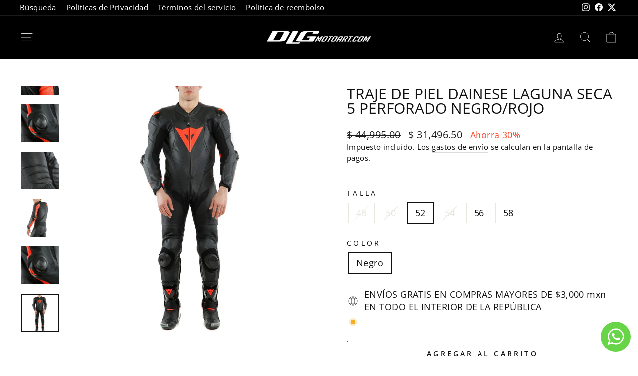

--- FILE ---
content_type: text/html; charset=utf-8
request_url: https://dlgmotoart.com/products/traje-de-piel-dainese-laguna-seca-5-perforado-negro-rojo
body_size: 31227
content:
<!doctype html>
<html class="no-js" lang="es" dir="ltr">
<head>
  
  <meta charset="utf-8">
  <meta http-equiv="X-UA-Compatible" content="IE=edge,chrome=1">
  <meta name="viewport" content="width=device-width,initial-scale=1">
  <meta name="theme-color" content="#ff4326">
  <link rel="canonical" href="https://dlgmotoart.com/products/traje-de-piel-dainese-laguna-seca-5-perforado-negro-rojo">
  <link rel="preconnect" href="https://cdn.shopify.com" crossorigin>
  <link rel="preconnect" href="https://fonts.shopifycdn.com" crossorigin>
  <link rel="dns-prefetch" href="https://productreviews.shopifycdn.com">
  <link rel="dns-prefetch" href="https://ajax.googleapis.com">
  <link rel="dns-prefetch" href="https://maps.googleapis.com">
  <link rel="dns-prefetch" href="https://maps.gstatic.com">

  <!-- Google Tag Manager -->
<script>(function(w,d,s,l,i){w[l]=w[l]||[];w[l].push({'gtm.start':
new Date().getTime(),event:'gtm.js'});var f=d.getElementsByTagName(s)[0],
j=d.createElement(s),dl=l!='dataLayer'?'&l='+l:'';j.async=true;j.src=
'https://www.googletagmanager.com/gtm.js?id='+i+dl;f.parentNode.insertBefore(j,f);
})(window,document,'script','dataLayer','GTM-T35R2WCL');</script>
<!-- End Google Tag Manager --><link rel="shortcut icon" href="//dlgmotoart.com/cdn/shop/files/Fav-icon_32x32.png?v=1745256419" type="image/png" /><title>TRAJE DE PIEL DAINESE LAGUNA SECA 5 PERFORADO NEGRO/ROJO
&ndash; DLG Moto Art / MV Agusta México
</title>
<meta name="description" content="El Traje de Piel Dainese Laguna Seca 5 Perforado en color negro/rojo es la evolución de un ícono en la protección para motociclistas de alto rendimiento. Diseñado para ofrecer lo máximo en seguridad, ergonomía y ventilación, este mono completo de una pieza es ideal para quienes buscan enfrentar la pista o la carretera "><meta property="og:site_name" content="DLG Moto Art / MV Agusta México">
  <meta property="og:url" content="https://dlgmotoart.com/products/traje-de-piel-dainese-laguna-seca-5-perforado-negro-rojo">
  <meta property="og:title" content="TRAJE DE PIEL DAINESE LAGUNA SECA 5 PERFORADO NEGRO/ROJO">
  <meta property="og:type" content="product">
  <meta property="og:description" content="El Traje de Piel Dainese Laguna Seca 5 Perforado en color negro/rojo es la evolución de un ícono en la protección para motociclistas de alto rendimiento. Diseñado para ofrecer lo máximo en seguridad, ergonomía y ventilación, este mono completo de una pieza es ideal para quienes buscan enfrentar la pista o la carretera "><meta property="og:image" content="http://dlgmotoart.com/cdn/shop/files/76e1e526-2e1c-4179-a433-64f4eef0e586.jpg?v=1751387892">
    <meta property="og:image:secure_url" content="https://dlgmotoart.com/cdn/shop/files/76e1e526-2e1c-4179-a433-64f4eef0e586.jpg?v=1751387892">
    <meta property="og:image:width" content="1500">
    <meta property="og:image:height" content="1500"><meta name="twitter:site" content="@DLGMOTOART">
  <meta name="twitter:card" content="summary_large_image">
  <meta name="twitter:title" content="TRAJE DE PIEL DAINESE LAGUNA SECA 5 PERFORADO NEGRO/ROJO">
  <meta name="twitter:description" content="El Traje de Piel Dainese Laguna Seca 5 Perforado en color negro/rojo es la evolución de un ícono en la protección para motociclistas de alto rendimiento. Diseñado para ofrecer lo máximo en seguridad, ergonomía y ventilación, este mono completo de una pieza es ideal para quienes buscan enfrentar la pista o la carretera ">
<style data-shopify>@font-face {
  font-family: "Open Sans";
  font-weight: 400;
  font-style: normal;
  font-display: swap;
  src: url("//dlgmotoart.com/cdn/fonts/open_sans/opensans_n4.c32e4d4eca5273f6d4ee95ddf54b5bbb75fc9b61.woff2") format("woff2"),
       url("//dlgmotoart.com/cdn/fonts/open_sans/opensans_n4.5f3406f8d94162b37bfa232b486ac93ee892406d.woff") format("woff");
}

  @font-face {
  font-family: "Open Sans";
  font-weight: 400;
  font-style: normal;
  font-display: swap;
  src: url("//dlgmotoart.com/cdn/fonts/open_sans/opensans_n4.c32e4d4eca5273f6d4ee95ddf54b5bbb75fc9b61.woff2") format("woff2"),
       url("//dlgmotoart.com/cdn/fonts/open_sans/opensans_n4.5f3406f8d94162b37bfa232b486ac93ee892406d.woff") format("woff");
}


  @font-face {
  font-family: "Open Sans";
  font-weight: 600;
  font-style: normal;
  font-display: swap;
  src: url("//dlgmotoart.com/cdn/fonts/open_sans/opensans_n6.15aeff3c913c3fe570c19cdfeed14ce10d09fb08.woff2") format("woff2"),
       url("//dlgmotoart.com/cdn/fonts/open_sans/opensans_n6.14bef14c75f8837a87f70ce22013cb146ee3e9f3.woff") format("woff");
}

  @font-face {
  font-family: "Open Sans";
  font-weight: 400;
  font-style: italic;
  font-display: swap;
  src: url("//dlgmotoart.com/cdn/fonts/open_sans/opensans_i4.6f1d45f7a46916cc95c694aab32ecbf7509cbf33.woff2") format("woff2"),
       url("//dlgmotoart.com/cdn/fonts/open_sans/opensans_i4.4efaa52d5a57aa9a57c1556cc2b7465d18839daa.woff") format("woff");
}

  @font-face {
  font-family: "Open Sans";
  font-weight: 600;
  font-style: italic;
  font-display: swap;
  src: url("//dlgmotoart.com/cdn/fonts/open_sans/opensans_i6.828bbc1b99433eacd7d50c9f0c1bfe16f27b89a3.woff2") format("woff2"),
       url("//dlgmotoart.com/cdn/fonts/open_sans/opensans_i6.a79e1402e2bbd56b8069014f43ff9c422c30d057.woff") format("woff");
}

</style><link href="//dlgmotoart.com/cdn/shop/t/28/assets/theme.css?v=150312310229959316601704992641" rel="stylesheet" type="text/css" media="all" />
<style data-shopify>:root {
    --typeHeaderPrimary: "Open Sans";
    --typeHeaderFallback: sans-serif;
    --typeHeaderSize: 35px;
    --typeHeaderWeight: 400;
    --typeHeaderLineHeight: 1;
    --typeHeaderSpacing: 0.0em;

    --typeBasePrimary:"Open Sans";
    --typeBaseFallback:sans-serif;
    --typeBaseSize: 18px;
    --typeBaseWeight: 400;
    --typeBaseSpacing: 0.025em;
    --typeBaseLineHeight: 1.4;
    --typeBaselineHeightMinus01: 1.3;

    --typeCollectionTitle: 17px;

    --iconWeight: 2px;
    --iconLinecaps: miter;

    
        --buttonRadius: 3px;
    

    --colorGridOverlayOpacity: 0.1;
    }

    .placeholder-content {
    background-image: linear-gradient(100deg, #ffffff 40%, #f7f7f7 63%, #ffffff 79%);
    }</style><script>
    document.documentElement.className = document.documentElement.className.replace('no-js', 'js');

    window.theme = window.theme || {};
    theme.routes = {
      home: "/",
      cart: "/cart.js",
      cartPage: "/cart",
      cartAdd: "/cart/add.js",
      cartChange: "/cart/change.js",
      search: "/search",
      predictiveSearch: "/search/suggest"
    };
    theme.strings = {
      soldOut: "Agotado",
      unavailable: "No disponible",
      inStockLabel: "En stock",
      oneStockLabel: "",
      otherStockLabel: "",
      willNotShipUntil: "Será enviado después [date]",
      willBeInStockAfter: "Estará disponible después [date]",
      waitingForStock: "Inventario en el camino",
      savePrice: "Ahorra [saved_amount]",
      cartEmpty: "Su carrito actualmente está vacío.",
      cartTermsConfirmation: "Debe aceptar los términos y condiciones de venta para pagar",
      searchCollections: "Colecciones",
      searchPages: "Páginas",
      searchArticles: "Artículos",
      productFrom: "De ",
      maxQuantity: "Solo puedes tener [quantity] de [title] en tu carrito."
    };
    theme.settings = {
      cartType: "page",
      isCustomerTemplate: false,
      moneyFormat: "$ {{amount}}",
      saveType: "percent",
      productImageSize: "landscape",
      productImageCover: false,
      predictiveSearch: true,
      predictiveSearchType: null,
      predictiveSearchVendor: false,
      predictiveSearchPrice: false,
      quickView: false,
      themeName: 'Impulse',
      themeVersion: "7.4.0"
    };
  </script>

  <script>window.performance && window.performance.mark && window.performance.mark('shopify.content_for_header.start');</script><meta name="facebook-domain-verification" content="1qm0el7vp1f485s1t1oeazzz8pm13x">
<meta name="facebook-domain-verification" content="ignv56c24evfov3123ejvfzsozi7j9">
<meta name="google-site-verification" content="bWFCm80gAANwp3Hly-Om6HvHWG3yaqKr89pHg2v6zVg">
<meta name="google-site-verification" content="3qlRQDC50538DC8BtRbLf7o-B1i7Fok-SlIIR5PG58w">
<meta id="shopify-digital-wallet" name="shopify-digital-wallet" content="/60087992548/digital_wallets/dialog">
<meta name="shopify-checkout-api-token" content="eba2e5b7e5706776dd64e2cf9669f0f7">
<meta id="in-context-paypal-metadata" data-shop-id="60087992548" data-venmo-supported="false" data-environment="production" data-locale="es_ES" data-paypal-v4="true" data-currency="MXN">
<link rel="alternate" type="application/json+oembed" href="https://dlgmotoart.com/products/traje-de-piel-dainese-laguna-seca-5-perforado-negro-rojo.oembed">
<script async="async" src="/checkouts/internal/preloads.js?locale=es-MX"></script>
<script id="shopify-features" type="application/json">{"accessToken":"eba2e5b7e5706776dd64e2cf9669f0f7","betas":["rich-media-storefront-analytics"],"domain":"dlgmotoart.com","predictiveSearch":true,"shopId":60087992548,"locale":"es"}</script>
<script>var Shopify = Shopify || {};
Shopify.shop = "dlgmotoart.myshopify.com";
Shopify.locale = "es";
Shopify.currency = {"active":"MXN","rate":"1.0"};
Shopify.country = "MX";
Shopify.theme = {"name":"Impulse (PDP)","id":137564782820,"schema_name":"Impulse","schema_version":"7.4.0","theme_store_id":857,"role":"main"};
Shopify.theme.handle = "null";
Shopify.theme.style = {"id":null,"handle":null};
Shopify.cdnHost = "dlgmotoart.com/cdn";
Shopify.routes = Shopify.routes || {};
Shopify.routes.root = "/";</script>
<script type="module">!function(o){(o.Shopify=o.Shopify||{}).modules=!0}(window);</script>
<script>!function(o){function n(){var o=[];function n(){o.push(Array.prototype.slice.apply(arguments))}return n.q=o,n}var t=o.Shopify=o.Shopify||{};t.loadFeatures=n(),t.autoloadFeatures=n()}(window);</script>
<script id="shop-js-analytics" type="application/json">{"pageType":"product"}</script>
<script defer="defer" async type="module" src="//dlgmotoart.com/cdn/shopifycloud/shop-js/modules/v2/client.init-shop-cart-sync_2Gr3Q33f.es.esm.js"></script>
<script defer="defer" async type="module" src="//dlgmotoart.com/cdn/shopifycloud/shop-js/modules/v2/chunk.common_noJfOIa7.esm.js"></script>
<script defer="defer" async type="module" src="//dlgmotoart.com/cdn/shopifycloud/shop-js/modules/v2/chunk.modal_Deo2FJQo.esm.js"></script>
<script type="module">
  await import("//dlgmotoart.com/cdn/shopifycloud/shop-js/modules/v2/client.init-shop-cart-sync_2Gr3Q33f.es.esm.js");
await import("//dlgmotoart.com/cdn/shopifycloud/shop-js/modules/v2/chunk.common_noJfOIa7.esm.js");
await import("//dlgmotoart.com/cdn/shopifycloud/shop-js/modules/v2/chunk.modal_Deo2FJQo.esm.js");

  window.Shopify.SignInWithShop?.initShopCartSync?.({"fedCMEnabled":true,"windoidEnabled":true});

</script>
<script id="__st">var __st={"a":60087992548,"offset":-21600,"reqid":"19474ba5-1b72-4106-896e-c7362ed9566e-1769099480","pageurl":"dlgmotoart.com\/products\/traje-de-piel-dainese-laguna-seca-5-perforado-negro-rojo","u":"b2df9e2e0110","p":"product","rtyp":"product","rid":7665958846692};</script>
<script>window.ShopifyPaypalV4VisibilityTracking = true;</script>
<script id="captcha-bootstrap">!function(){'use strict';const t='contact',e='account',n='new_comment',o=[[t,t],['blogs',n],['comments',n],[t,'customer']],c=[[e,'customer_login'],[e,'guest_login'],[e,'recover_customer_password'],[e,'create_customer']],r=t=>t.map((([t,e])=>`form[action*='/${t}']:not([data-nocaptcha='true']) input[name='form_type'][value='${e}']`)).join(','),a=t=>()=>t?[...document.querySelectorAll(t)].map((t=>t.form)):[];function s(){const t=[...o],e=r(t);return a(e)}const i='password',u='form_key',d=['recaptcha-v3-token','g-recaptcha-response','h-captcha-response',i],f=()=>{try{return window.sessionStorage}catch{return}},m='__shopify_v',_=t=>t.elements[u];function p(t,e,n=!1){try{const o=window.sessionStorage,c=JSON.parse(o.getItem(e)),{data:r}=function(t){const{data:e,action:n}=t;return t[m]||n?{data:e,action:n}:{data:t,action:n}}(c);for(const[e,n]of Object.entries(r))t.elements[e]&&(t.elements[e].value=n);n&&o.removeItem(e)}catch(o){console.error('form repopulation failed',{error:o})}}const l='form_type',E='cptcha';function T(t){t.dataset[E]=!0}const w=window,h=w.document,L='Shopify',v='ce_forms',y='captcha';let A=!1;((t,e)=>{const n=(g='f06e6c50-85a8-45c8-87d0-21a2b65856fe',I='https://cdn.shopify.com/shopifycloud/storefront-forms-hcaptcha/ce_storefront_forms_captcha_hcaptcha.v1.5.2.iife.js',D={infoText:'Protegido por hCaptcha',privacyText:'Privacidad',termsText:'Términos'},(t,e,n)=>{const o=w[L][v],c=o.bindForm;if(c)return c(t,g,e,D).then(n);var r;o.q.push([[t,g,e,D],n]),r=I,A||(h.body.append(Object.assign(h.createElement('script'),{id:'captcha-provider',async:!0,src:r})),A=!0)});var g,I,D;w[L]=w[L]||{},w[L][v]=w[L][v]||{},w[L][v].q=[],w[L][y]=w[L][y]||{},w[L][y].protect=function(t,e){n(t,void 0,e),T(t)},Object.freeze(w[L][y]),function(t,e,n,w,h,L){const[v,y,A,g]=function(t,e,n){const i=e?o:[],u=t?c:[],d=[...i,...u],f=r(d),m=r(i),_=r(d.filter((([t,e])=>n.includes(e))));return[a(f),a(m),a(_),s()]}(w,h,L),I=t=>{const e=t.target;return e instanceof HTMLFormElement?e:e&&e.form},D=t=>v().includes(t);t.addEventListener('submit',(t=>{const e=I(t);if(!e)return;const n=D(e)&&!e.dataset.hcaptchaBound&&!e.dataset.recaptchaBound,o=_(e),c=g().includes(e)&&(!o||!o.value);(n||c)&&t.preventDefault(),c&&!n&&(function(t){try{if(!f())return;!function(t){const e=f();if(!e)return;const n=_(t);if(!n)return;const o=n.value;o&&e.removeItem(o)}(t);const e=Array.from(Array(32),(()=>Math.random().toString(36)[2])).join('');!function(t,e){_(t)||t.append(Object.assign(document.createElement('input'),{type:'hidden',name:u})),t.elements[u].value=e}(t,e),function(t,e){const n=f();if(!n)return;const o=[...t.querySelectorAll(`input[type='${i}']`)].map((({name:t})=>t)),c=[...d,...o],r={};for(const[a,s]of new FormData(t).entries())c.includes(a)||(r[a]=s);n.setItem(e,JSON.stringify({[m]:1,action:t.action,data:r}))}(t,e)}catch(e){console.error('failed to persist form',e)}}(e),e.submit())}));const S=(t,e)=>{t&&!t.dataset[E]&&(n(t,e.some((e=>e===t))),T(t))};for(const o of['focusin','change'])t.addEventListener(o,(t=>{const e=I(t);D(e)&&S(e,y())}));const B=e.get('form_key'),M=e.get(l),P=B&&M;t.addEventListener('DOMContentLoaded',(()=>{const t=y();if(P)for(const e of t)e.elements[l].value===M&&p(e,B);[...new Set([...A(),...v().filter((t=>'true'===t.dataset.shopifyCaptcha))])].forEach((e=>S(e,t)))}))}(h,new URLSearchParams(w.location.search),n,t,e,['guest_login'])})(!0,!0)}();</script>
<script integrity="sha256-4kQ18oKyAcykRKYeNunJcIwy7WH5gtpwJnB7kiuLZ1E=" data-source-attribution="shopify.loadfeatures" defer="defer" src="//dlgmotoart.com/cdn/shopifycloud/storefront/assets/storefront/load_feature-a0a9edcb.js" crossorigin="anonymous"></script>
<script data-source-attribution="shopify.dynamic_checkout.dynamic.init">var Shopify=Shopify||{};Shopify.PaymentButton=Shopify.PaymentButton||{isStorefrontPortableWallets:!0,init:function(){window.Shopify.PaymentButton.init=function(){};var t=document.createElement("script");t.src="https://dlgmotoart.com/cdn/shopifycloud/portable-wallets/latest/portable-wallets.es.js",t.type="module",document.head.appendChild(t)}};
</script>
<script data-source-attribution="shopify.dynamic_checkout.buyer_consent">
  function portableWalletsHideBuyerConsent(e){var t=document.getElementById("shopify-buyer-consent"),n=document.getElementById("shopify-subscription-policy-button");t&&n&&(t.classList.add("hidden"),t.setAttribute("aria-hidden","true"),n.removeEventListener("click",e))}function portableWalletsShowBuyerConsent(e){var t=document.getElementById("shopify-buyer-consent"),n=document.getElementById("shopify-subscription-policy-button");t&&n&&(t.classList.remove("hidden"),t.removeAttribute("aria-hidden"),n.addEventListener("click",e))}window.Shopify?.PaymentButton&&(window.Shopify.PaymentButton.hideBuyerConsent=portableWalletsHideBuyerConsent,window.Shopify.PaymentButton.showBuyerConsent=portableWalletsShowBuyerConsent);
</script>
<script>
  function portableWalletsCleanup(e){e&&e.src&&console.error("Failed to load portable wallets script "+e.src);var t=document.querySelectorAll("shopify-accelerated-checkout .shopify-payment-button__skeleton, shopify-accelerated-checkout-cart .wallet-cart-button__skeleton"),e=document.getElementById("shopify-buyer-consent");for(let e=0;e<t.length;e++)t[e].remove();e&&e.remove()}function portableWalletsNotLoadedAsModule(e){e instanceof ErrorEvent&&"string"==typeof e.message&&e.message.includes("import.meta")&&"string"==typeof e.filename&&e.filename.includes("portable-wallets")&&(window.removeEventListener("error",portableWalletsNotLoadedAsModule),window.Shopify.PaymentButton.failedToLoad=e,"loading"===document.readyState?document.addEventListener("DOMContentLoaded",window.Shopify.PaymentButton.init):window.Shopify.PaymentButton.init())}window.addEventListener("error",portableWalletsNotLoadedAsModule);
</script>

<script type="module" src="https://dlgmotoart.com/cdn/shopifycloud/portable-wallets/latest/portable-wallets.es.js" onError="portableWalletsCleanup(this)" crossorigin="anonymous"></script>
<script nomodule>
  document.addEventListener("DOMContentLoaded", portableWalletsCleanup);
</script>

<script id='scb4127' type='text/javascript' async='' src='https://dlgmotoart.com/cdn/shopifycloud/privacy-banner/storefront-banner.js'></script><link id="shopify-accelerated-checkout-styles" rel="stylesheet" media="screen" href="https://dlgmotoart.com/cdn/shopifycloud/portable-wallets/latest/accelerated-checkout-backwards-compat.css" crossorigin="anonymous">
<style id="shopify-accelerated-checkout-cart">
        #shopify-buyer-consent {
  margin-top: 1em;
  display: inline-block;
  width: 100%;
}

#shopify-buyer-consent.hidden {
  display: none;
}

#shopify-subscription-policy-button {
  background: none;
  border: none;
  padding: 0;
  text-decoration: underline;
  font-size: inherit;
  cursor: pointer;
}

#shopify-subscription-policy-button::before {
  box-shadow: none;
}

      </style>

<script>window.performance && window.performance.mark && window.performance.mark('shopify.content_for_header.end');</script>

  <script>function loadScript(a){var b=document.getElementsByTagName("head")[0],c=document.createElement("script");c.type="text/javascript",c.src="https://tracker.metricool.com/resources/be.js",c.onreadystatechange=a,c.onload=a,b.appendChild(c)}loadScript(function(){beTracker.t({hash:"1790ea0ac7f31fd3cb91940ec7afb745"})});</script>

  <script src="//dlgmotoart.com/cdn/shop/t/28/assets/vendor-scripts-v11.js" defer="defer"></script><script src="//dlgmotoart.com/cdn/shop/t/28/assets/theme.js?v=66447858802808184731700579951" defer="defer"></script>
  
  <script src="https://unpkg.com/flickity@2/dist/flickity.pkgd.min.js" defer="defer"></script>
  <script src="//dlgmotoart.com/cdn/shop/t/28/assets/carousels.js?v=112887846189790838301703922629" defer="defer"></script>

<link href="https://cdn.shopify.com/extensions/019b3557-df9a-7300-9497-833d22883df4/retentionly-whatsapp-86/assets/styles.css" rel="stylesheet" type="text/css" media="all">
<link href="https://monorail-edge.shopifysvc.com" rel="dns-prefetch">
<script>(function(){if ("sendBeacon" in navigator && "performance" in window) {try {var session_token_from_headers = performance.getEntriesByType('navigation')[0].serverTiming.find(x => x.name == '_s').description;} catch {var session_token_from_headers = undefined;}var session_cookie_matches = document.cookie.match(/_shopify_s=([^;]*)/);var session_token_from_cookie = session_cookie_matches && session_cookie_matches.length === 2 ? session_cookie_matches[1] : "";var session_token = session_token_from_headers || session_token_from_cookie || "";function handle_abandonment_event(e) {var entries = performance.getEntries().filter(function(entry) {return /monorail-edge.shopifysvc.com/.test(entry.name);});if (!window.abandonment_tracked && entries.length === 0) {window.abandonment_tracked = true;var currentMs = Date.now();var navigation_start = performance.timing.navigationStart;var payload = {shop_id: 60087992548,url: window.location.href,navigation_start,duration: currentMs - navigation_start,session_token,page_type: "product"};window.navigator.sendBeacon("https://monorail-edge.shopifysvc.com/v1/produce", JSON.stringify({schema_id: "online_store_buyer_site_abandonment/1.1",payload: payload,metadata: {event_created_at_ms: currentMs,event_sent_at_ms: currentMs}}));}}window.addEventListener('pagehide', handle_abandonment_event);}}());</script>
<script id="web-pixels-manager-setup">(function e(e,d,r,n,o){if(void 0===o&&(o={}),!Boolean(null===(a=null===(i=window.Shopify)||void 0===i?void 0:i.analytics)||void 0===a?void 0:a.replayQueue)){var i,a;window.Shopify=window.Shopify||{};var t=window.Shopify;t.analytics=t.analytics||{};var s=t.analytics;s.replayQueue=[],s.publish=function(e,d,r){return s.replayQueue.push([e,d,r]),!0};try{self.performance.mark("wpm:start")}catch(e){}var l=function(){var e={modern:/Edge?\/(1{2}[4-9]|1[2-9]\d|[2-9]\d{2}|\d{4,})\.\d+(\.\d+|)|Firefox\/(1{2}[4-9]|1[2-9]\d|[2-9]\d{2}|\d{4,})\.\d+(\.\d+|)|Chrom(ium|e)\/(9{2}|\d{3,})\.\d+(\.\d+|)|(Maci|X1{2}).+ Version\/(15\.\d+|(1[6-9]|[2-9]\d|\d{3,})\.\d+)([,.]\d+|)( \(\w+\)|)( Mobile\/\w+|) Safari\/|Chrome.+OPR\/(9{2}|\d{3,})\.\d+\.\d+|(CPU[ +]OS|iPhone[ +]OS|CPU[ +]iPhone|CPU IPhone OS|CPU iPad OS)[ +]+(15[._]\d+|(1[6-9]|[2-9]\d|\d{3,})[._]\d+)([._]\d+|)|Android:?[ /-](13[3-9]|1[4-9]\d|[2-9]\d{2}|\d{4,})(\.\d+|)(\.\d+|)|Android.+Firefox\/(13[5-9]|1[4-9]\d|[2-9]\d{2}|\d{4,})\.\d+(\.\d+|)|Android.+Chrom(ium|e)\/(13[3-9]|1[4-9]\d|[2-9]\d{2}|\d{4,})\.\d+(\.\d+|)|SamsungBrowser\/([2-9]\d|\d{3,})\.\d+/,legacy:/Edge?\/(1[6-9]|[2-9]\d|\d{3,})\.\d+(\.\d+|)|Firefox\/(5[4-9]|[6-9]\d|\d{3,})\.\d+(\.\d+|)|Chrom(ium|e)\/(5[1-9]|[6-9]\d|\d{3,})\.\d+(\.\d+|)([\d.]+$|.*Safari\/(?![\d.]+ Edge\/[\d.]+$))|(Maci|X1{2}).+ Version\/(10\.\d+|(1[1-9]|[2-9]\d|\d{3,})\.\d+)([,.]\d+|)( \(\w+\)|)( Mobile\/\w+|) Safari\/|Chrome.+OPR\/(3[89]|[4-9]\d|\d{3,})\.\d+\.\d+|(CPU[ +]OS|iPhone[ +]OS|CPU[ +]iPhone|CPU IPhone OS|CPU iPad OS)[ +]+(10[._]\d+|(1[1-9]|[2-9]\d|\d{3,})[._]\d+)([._]\d+|)|Android:?[ /-](13[3-9]|1[4-9]\d|[2-9]\d{2}|\d{4,})(\.\d+|)(\.\d+|)|Mobile Safari.+OPR\/([89]\d|\d{3,})\.\d+\.\d+|Android.+Firefox\/(13[5-9]|1[4-9]\d|[2-9]\d{2}|\d{4,})\.\d+(\.\d+|)|Android.+Chrom(ium|e)\/(13[3-9]|1[4-9]\d|[2-9]\d{2}|\d{4,})\.\d+(\.\d+|)|Android.+(UC? ?Browser|UCWEB|U3)[ /]?(15\.([5-9]|\d{2,})|(1[6-9]|[2-9]\d|\d{3,})\.\d+)\.\d+|SamsungBrowser\/(5\.\d+|([6-9]|\d{2,})\.\d+)|Android.+MQ{2}Browser\/(14(\.(9|\d{2,})|)|(1[5-9]|[2-9]\d|\d{3,})(\.\d+|))(\.\d+|)|K[Aa][Ii]OS\/(3\.\d+|([4-9]|\d{2,})\.\d+)(\.\d+|)/},d=e.modern,r=e.legacy,n=navigator.userAgent;return n.match(d)?"modern":n.match(r)?"legacy":"unknown"}(),u="modern"===l?"modern":"legacy",c=(null!=n?n:{modern:"",legacy:""})[u],f=function(e){return[e.baseUrl,"/wpm","/b",e.hashVersion,"modern"===e.buildTarget?"m":"l",".js"].join("")}({baseUrl:d,hashVersion:r,buildTarget:u}),m=function(e){var d=e.version,r=e.bundleTarget,n=e.surface,o=e.pageUrl,i=e.monorailEndpoint;return{emit:function(e){var a=e.status,t=e.errorMsg,s=(new Date).getTime(),l=JSON.stringify({metadata:{event_sent_at_ms:s},events:[{schema_id:"web_pixels_manager_load/3.1",payload:{version:d,bundle_target:r,page_url:o,status:a,surface:n,error_msg:t},metadata:{event_created_at_ms:s}}]});if(!i)return console&&console.warn&&console.warn("[Web Pixels Manager] No Monorail endpoint provided, skipping logging."),!1;try{return self.navigator.sendBeacon.bind(self.navigator)(i,l)}catch(e){}var u=new XMLHttpRequest;try{return u.open("POST",i,!0),u.setRequestHeader("Content-Type","text/plain"),u.send(l),!0}catch(e){return console&&console.warn&&console.warn("[Web Pixels Manager] Got an unhandled error while logging to Monorail."),!1}}}}({version:r,bundleTarget:l,surface:e.surface,pageUrl:self.location.href,monorailEndpoint:e.monorailEndpoint});try{o.browserTarget=l,function(e){var d=e.src,r=e.async,n=void 0===r||r,o=e.onload,i=e.onerror,a=e.sri,t=e.scriptDataAttributes,s=void 0===t?{}:t,l=document.createElement("script"),u=document.querySelector("head"),c=document.querySelector("body");if(l.async=n,l.src=d,a&&(l.integrity=a,l.crossOrigin="anonymous"),s)for(var f in s)if(Object.prototype.hasOwnProperty.call(s,f))try{l.dataset[f]=s[f]}catch(e){}if(o&&l.addEventListener("load",o),i&&l.addEventListener("error",i),u)u.appendChild(l);else{if(!c)throw new Error("Did not find a head or body element to append the script");c.appendChild(l)}}({src:f,async:!0,onload:function(){if(!function(){var e,d;return Boolean(null===(d=null===(e=window.Shopify)||void 0===e?void 0:e.analytics)||void 0===d?void 0:d.initialized)}()){var d=window.webPixelsManager.init(e)||void 0;if(d){var r=window.Shopify.analytics;r.replayQueue.forEach((function(e){var r=e[0],n=e[1],o=e[2];d.publishCustomEvent(r,n,o)})),r.replayQueue=[],r.publish=d.publishCustomEvent,r.visitor=d.visitor,r.initialized=!0}}},onerror:function(){return m.emit({status:"failed",errorMsg:"".concat(f," has failed to load")})},sri:function(e){var d=/^sha384-[A-Za-z0-9+/=]+$/;return"string"==typeof e&&d.test(e)}(c)?c:"",scriptDataAttributes:o}),m.emit({status:"loading"})}catch(e){m.emit({status:"failed",errorMsg:(null==e?void 0:e.message)||"Unknown error"})}}})({shopId: 60087992548,storefrontBaseUrl: "https://dlgmotoart.com",extensionsBaseUrl: "https://extensions.shopifycdn.com/cdn/shopifycloud/web-pixels-manager",monorailEndpoint: "https://monorail-edge.shopifysvc.com/unstable/produce_batch",surface: "storefront-renderer",enabledBetaFlags: ["2dca8a86"],webPixelsConfigList: [{"id":"392691940","configuration":"{\"config\":\"{\\\"google_tag_ids\\\":[\\\"G-BKPZP18SZ1\\\",\\\"GT-TNFSFGK\\\"],\\\"target_country\\\":\\\"MX\\\",\\\"gtag_events\\\":[{\\\"type\\\":\\\"begin_checkout\\\",\\\"action_label\\\":[\\\"G-BKPZP18SZ1\\\",\\\"AW-466330611\\\/mX4CCKi1r8MaEPPHrt4B\\\"]},{\\\"type\\\":\\\"search\\\",\\\"action_label\\\":[\\\"G-BKPZP18SZ1\\\",\\\"AW-466330611\\\/qA61CPC1r8MaEPPHrt4B\\\"]},{\\\"type\\\":\\\"view_item\\\",\\\"action_label\\\":[\\\"G-BKPZP18SZ1\\\",\\\"AW-466330611\\\/rSDUCO21r8MaEPPHrt4B\\\",\\\"MC-K5JDH7DLF7\\\"]},{\\\"type\\\":\\\"purchase\\\",\\\"action_label\\\":[\\\"G-BKPZP18SZ1\\\",\\\"AW-466330611\\\/GUHKCKW1r8MaEPPHrt4B\\\",\\\"MC-K5JDH7DLF7\\\"]},{\\\"type\\\":\\\"page_view\\\",\\\"action_label\\\":[\\\"G-BKPZP18SZ1\\\",\\\"AW-466330611\\\/wttxCOq1r8MaEPPHrt4B\\\",\\\"MC-K5JDH7DLF7\\\"]},{\\\"type\\\":\\\"add_payment_info\\\",\\\"action_label\\\":[\\\"G-BKPZP18SZ1\\\",\\\"AW-466330611\\\/JcdfCPO1r8MaEPPHrt4B\\\"]},{\\\"type\\\":\\\"add_to_cart\\\",\\\"action_label\\\":[\\\"G-BKPZP18SZ1\\\",\\\"AW-466330611\\\/DQiJCKu1r8MaEPPHrt4B\\\"]}],\\\"enable_monitoring_mode\\\":false}\"}","eventPayloadVersion":"v1","runtimeContext":"OPEN","scriptVersion":"b2a88bafab3e21179ed38636efcd8a93","type":"APP","apiClientId":1780363,"privacyPurposes":[],"dataSharingAdjustments":{"protectedCustomerApprovalScopes":["read_customer_address","read_customer_email","read_customer_name","read_customer_personal_data","read_customer_phone"]}},{"id":"212074724","configuration":"{\"pixel_id\":\"719617523729801\",\"pixel_type\":\"facebook_pixel\"}","eventPayloadVersion":"v1","runtimeContext":"OPEN","scriptVersion":"ca16bc87fe92b6042fbaa3acc2fbdaa6","type":"APP","apiClientId":2329312,"privacyPurposes":["ANALYTICS","MARKETING","SALE_OF_DATA"],"dataSharingAdjustments":{"protectedCustomerApprovalScopes":["read_customer_address","read_customer_email","read_customer_name","read_customer_personal_data","read_customer_phone"]}},{"id":"shopify-app-pixel","configuration":"{}","eventPayloadVersion":"v1","runtimeContext":"STRICT","scriptVersion":"0450","apiClientId":"shopify-pixel","type":"APP","privacyPurposes":["ANALYTICS","MARKETING"]},{"id":"shopify-custom-pixel","eventPayloadVersion":"v1","runtimeContext":"LAX","scriptVersion":"0450","apiClientId":"shopify-pixel","type":"CUSTOM","privacyPurposes":["ANALYTICS","MARKETING"]}],isMerchantRequest: false,initData: {"shop":{"name":"DLG Moto Art \/ MV Agusta México","paymentSettings":{"currencyCode":"MXN"},"myshopifyDomain":"dlgmotoart.myshopify.com","countryCode":"MX","storefrontUrl":"https:\/\/dlgmotoart.com"},"customer":null,"cart":null,"checkout":null,"productVariants":[{"price":{"amount":31496.5,"currencyCode":"MXN"},"product":{"title":"TRAJE DE PIEL DAINESE LAGUNA SECA 5 PERFORADO NEGRO\/ROJO","vendor":"DAINESE","id":"7665958846692","untranslatedTitle":"TRAJE DE PIEL DAINESE LAGUNA SECA 5 PERFORADO NEGRO\/ROJO","url":"\/products\/traje-de-piel-dainese-laguna-seca-5-perforado-negro-rojo","type":"Trajes de moto"},"id":"45776122478820","image":{"src":"\/\/dlgmotoart.com\/cdn\/shop\/files\/1896b3ba-3a89-4b77-9500-5b4dbd1f7297.jpg?v=1751387892"},"sku":"1513467-NR48","title":"48 \/ Negro","untranslatedTitle":"48 \/ Negro"},{"price":{"amount":31496.5,"currencyCode":"MXN"},"product":{"title":"TRAJE DE PIEL DAINESE LAGUNA SECA 5 PERFORADO NEGRO\/ROJO","vendor":"DAINESE","id":"7665958846692","untranslatedTitle":"TRAJE DE PIEL DAINESE LAGUNA SECA 5 PERFORADO NEGRO\/ROJO","url":"\/products\/traje-de-piel-dainese-laguna-seca-5-perforado-negro-rojo","type":"Trajes de moto"},"id":"45776122511588","image":{"src":"\/\/dlgmotoart.com\/cdn\/shop\/files\/1896b3ba-3a89-4b77-9500-5b4dbd1f7297.jpg?v=1751387892"},"sku":"1513467-NR50","title":"50 \/ Negro","untranslatedTitle":"50 \/ Negro"},{"price":{"amount":31496.5,"currencyCode":"MXN"},"product":{"title":"TRAJE DE PIEL DAINESE LAGUNA SECA 5 PERFORADO NEGRO\/ROJO","vendor":"DAINESE","id":"7665958846692","untranslatedTitle":"TRAJE DE PIEL DAINESE LAGUNA SECA 5 PERFORADO NEGRO\/ROJO","url":"\/products\/traje-de-piel-dainese-laguna-seca-5-perforado-negro-rojo","type":"Trajes de moto"},"id":"45776122577124","image":{"src":"\/\/dlgmotoart.com\/cdn\/shop\/files\/1896b3ba-3a89-4b77-9500-5b4dbd1f7297.jpg?v=1751387892"},"sku":"1513467-NR52","title":"52 \/ Negro","untranslatedTitle":"52 \/ Negro"},{"price":{"amount":35996.0,"currencyCode":"MXN"},"product":{"title":"TRAJE DE PIEL DAINESE LAGUNA SECA 5 PERFORADO NEGRO\/ROJO","vendor":"DAINESE","id":"7665958846692","untranslatedTitle":"TRAJE DE PIEL DAINESE LAGUNA SECA 5 PERFORADO NEGRO\/ROJO","url":"\/products\/traje-de-piel-dainese-laguna-seca-5-perforado-negro-rojo","type":"Trajes de moto"},"id":"46370585247972","image":{"src":"\/\/dlgmotoart.com\/cdn\/shop\/files\/1896b3ba-3a89-4b77-9500-5b4dbd1f7297.jpg?v=1751387892"},"sku":"1513467-NR54","title":"54 \/ Negro","untranslatedTitle":"54 \/ Negro"},{"price":{"amount":31496.5,"currencyCode":"MXN"},"product":{"title":"TRAJE DE PIEL DAINESE LAGUNA SECA 5 PERFORADO NEGRO\/ROJO","vendor":"DAINESE","id":"7665958846692","untranslatedTitle":"TRAJE DE PIEL DAINESE LAGUNA SECA 5 PERFORADO NEGRO\/ROJO","url":"\/products\/traje-de-piel-dainese-laguna-seca-5-perforado-negro-rojo","type":"Trajes de moto"},"id":"45776122544356","image":{"src":"\/\/dlgmotoart.com\/cdn\/shop\/files\/1896b3ba-3a89-4b77-9500-5b4dbd1f7297.jpg?v=1751387892"},"sku":"1513467-NR56","title":"56 \/ Negro","untranslatedTitle":"56 \/ Negro"},{"price":{"amount":31496.5,"currencyCode":"MXN"},"product":{"title":"TRAJE DE PIEL DAINESE LAGUNA SECA 5 PERFORADO NEGRO\/ROJO","vendor":"DAINESE","id":"7665958846692","untranslatedTitle":"TRAJE DE PIEL DAINESE LAGUNA SECA 5 PERFORADO NEGRO\/ROJO","url":"\/products\/traje-de-piel-dainese-laguna-seca-5-perforado-negro-rojo","type":"Trajes de moto"},"id":"46370571059428","image":{"src":"\/\/dlgmotoart.com\/cdn\/shop\/files\/1896b3ba-3a89-4b77-9500-5b4dbd1f7297.jpg?v=1751387892"},"sku":"1513467-NR58","title":"58 \/ Negro","untranslatedTitle":"58 \/ Negro"}],"purchasingCompany":null},},"https://dlgmotoart.com/cdn","fcfee988w5aeb613cpc8e4bc33m6693e112",{"modern":"","legacy":""},{"shopId":"60087992548","storefrontBaseUrl":"https:\/\/dlgmotoart.com","extensionBaseUrl":"https:\/\/extensions.shopifycdn.com\/cdn\/shopifycloud\/web-pixels-manager","surface":"storefront-renderer","enabledBetaFlags":"[\"2dca8a86\"]","isMerchantRequest":"false","hashVersion":"fcfee988w5aeb613cpc8e4bc33m6693e112","publish":"custom","events":"[[\"page_viewed\",{}],[\"product_viewed\",{\"productVariant\":{\"price\":{\"amount\":31496.5,\"currencyCode\":\"MXN\"},\"product\":{\"title\":\"TRAJE DE PIEL DAINESE LAGUNA SECA 5 PERFORADO NEGRO\/ROJO\",\"vendor\":\"DAINESE\",\"id\":\"7665958846692\",\"untranslatedTitle\":\"TRAJE DE PIEL DAINESE LAGUNA SECA 5 PERFORADO NEGRO\/ROJO\",\"url\":\"\/products\/traje-de-piel-dainese-laguna-seca-5-perforado-negro-rojo\",\"type\":\"Trajes de moto\"},\"id\":\"45776122577124\",\"image\":{\"src\":\"\/\/dlgmotoart.com\/cdn\/shop\/files\/1896b3ba-3a89-4b77-9500-5b4dbd1f7297.jpg?v=1751387892\"},\"sku\":\"1513467-NR52\",\"title\":\"52 \/ Negro\",\"untranslatedTitle\":\"52 \/ Negro\"}}]]"});</script><script>
  window.ShopifyAnalytics = window.ShopifyAnalytics || {};
  window.ShopifyAnalytics.meta = window.ShopifyAnalytics.meta || {};
  window.ShopifyAnalytics.meta.currency = 'MXN';
  var meta = {"product":{"id":7665958846692,"gid":"gid:\/\/shopify\/Product\/7665958846692","vendor":"DAINESE","type":"Trajes de moto","handle":"traje-de-piel-dainese-laguna-seca-5-perforado-negro-rojo","variants":[{"id":45776122478820,"price":3149650,"name":"TRAJE DE PIEL DAINESE LAGUNA SECA 5 PERFORADO NEGRO\/ROJO - 48 \/ Negro","public_title":"48 \/ Negro","sku":"1513467-NR48"},{"id":45776122511588,"price":3149650,"name":"TRAJE DE PIEL DAINESE LAGUNA SECA 5 PERFORADO NEGRO\/ROJO - 50 \/ Negro","public_title":"50 \/ Negro","sku":"1513467-NR50"},{"id":45776122577124,"price":3149650,"name":"TRAJE DE PIEL DAINESE LAGUNA SECA 5 PERFORADO NEGRO\/ROJO - 52 \/ Negro","public_title":"52 \/ Negro","sku":"1513467-NR52"},{"id":46370585247972,"price":3599600,"name":"TRAJE DE PIEL DAINESE LAGUNA SECA 5 PERFORADO NEGRO\/ROJO - 54 \/ Negro","public_title":"54 \/ Negro","sku":"1513467-NR54"},{"id":45776122544356,"price":3149650,"name":"TRAJE DE PIEL DAINESE LAGUNA SECA 5 PERFORADO NEGRO\/ROJO - 56 \/ Negro","public_title":"56 \/ Negro","sku":"1513467-NR56"},{"id":46370571059428,"price":3149650,"name":"TRAJE DE PIEL DAINESE LAGUNA SECA 5 PERFORADO NEGRO\/ROJO - 58 \/ Negro","public_title":"58 \/ Negro","sku":"1513467-NR58"}],"remote":false},"page":{"pageType":"product","resourceType":"product","resourceId":7665958846692,"requestId":"19474ba5-1b72-4106-896e-c7362ed9566e-1769099480"}};
  for (var attr in meta) {
    window.ShopifyAnalytics.meta[attr] = meta[attr];
  }
</script>
<script class="analytics">
  (function () {
    var customDocumentWrite = function(content) {
      var jquery = null;

      if (window.jQuery) {
        jquery = window.jQuery;
      } else if (window.Checkout && window.Checkout.$) {
        jquery = window.Checkout.$;
      }

      if (jquery) {
        jquery('body').append(content);
      }
    };

    var hasLoggedConversion = function(token) {
      if (token) {
        return document.cookie.indexOf('loggedConversion=' + token) !== -1;
      }
      return false;
    }

    var setCookieIfConversion = function(token) {
      if (token) {
        var twoMonthsFromNow = new Date(Date.now());
        twoMonthsFromNow.setMonth(twoMonthsFromNow.getMonth() + 2);

        document.cookie = 'loggedConversion=' + token + '; expires=' + twoMonthsFromNow;
      }
    }

    var trekkie = window.ShopifyAnalytics.lib = window.trekkie = window.trekkie || [];
    if (trekkie.integrations) {
      return;
    }
    trekkie.methods = [
      'identify',
      'page',
      'ready',
      'track',
      'trackForm',
      'trackLink'
    ];
    trekkie.factory = function(method) {
      return function() {
        var args = Array.prototype.slice.call(arguments);
        args.unshift(method);
        trekkie.push(args);
        return trekkie;
      };
    };
    for (var i = 0; i < trekkie.methods.length; i++) {
      var key = trekkie.methods[i];
      trekkie[key] = trekkie.factory(key);
    }
    trekkie.load = function(config) {
      trekkie.config = config || {};
      trekkie.config.initialDocumentCookie = document.cookie;
      var first = document.getElementsByTagName('script')[0];
      var script = document.createElement('script');
      script.type = 'text/javascript';
      script.onerror = function(e) {
        var scriptFallback = document.createElement('script');
        scriptFallback.type = 'text/javascript';
        scriptFallback.onerror = function(error) {
                var Monorail = {
      produce: function produce(monorailDomain, schemaId, payload) {
        var currentMs = new Date().getTime();
        var event = {
          schema_id: schemaId,
          payload: payload,
          metadata: {
            event_created_at_ms: currentMs,
            event_sent_at_ms: currentMs
          }
        };
        return Monorail.sendRequest("https://" + monorailDomain + "/v1/produce", JSON.stringify(event));
      },
      sendRequest: function sendRequest(endpointUrl, payload) {
        // Try the sendBeacon API
        if (window && window.navigator && typeof window.navigator.sendBeacon === 'function' && typeof window.Blob === 'function' && !Monorail.isIos12()) {
          var blobData = new window.Blob([payload], {
            type: 'text/plain'
          });

          if (window.navigator.sendBeacon(endpointUrl, blobData)) {
            return true;
          } // sendBeacon was not successful

        } // XHR beacon

        var xhr = new XMLHttpRequest();

        try {
          xhr.open('POST', endpointUrl);
          xhr.setRequestHeader('Content-Type', 'text/plain');
          xhr.send(payload);
        } catch (e) {
          console.log(e);
        }

        return false;
      },
      isIos12: function isIos12() {
        return window.navigator.userAgent.lastIndexOf('iPhone; CPU iPhone OS 12_') !== -1 || window.navigator.userAgent.lastIndexOf('iPad; CPU OS 12_') !== -1;
      }
    };
    Monorail.produce('monorail-edge.shopifysvc.com',
      'trekkie_storefront_load_errors/1.1',
      {shop_id: 60087992548,
      theme_id: 137564782820,
      app_name: "storefront",
      context_url: window.location.href,
      source_url: "//dlgmotoart.com/cdn/s/trekkie.storefront.1bbfab421998800ff09850b62e84b8915387986d.min.js"});

        };
        scriptFallback.async = true;
        scriptFallback.src = '//dlgmotoart.com/cdn/s/trekkie.storefront.1bbfab421998800ff09850b62e84b8915387986d.min.js';
        first.parentNode.insertBefore(scriptFallback, first);
      };
      script.async = true;
      script.src = '//dlgmotoart.com/cdn/s/trekkie.storefront.1bbfab421998800ff09850b62e84b8915387986d.min.js';
      first.parentNode.insertBefore(script, first);
    };
    trekkie.load(
      {"Trekkie":{"appName":"storefront","development":false,"defaultAttributes":{"shopId":60087992548,"isMerchantRequest":null,"themeId":137564782820,"themeCityHash":"10871637719092837867","contentLanguage":"es","currency":"MXN","eventMetadataId":"7b7b7800-faee-485d-9897-e3b46f8d60fb"},"isServerSideCookieWritingEnabled":true,"monorailRegion":"shop_domain","enabledBetaFlags":["65f19447"]},"Session Attribution":{},"S2S":{"facebookCapiEnabled":true,"source":"trekkie-storefront-renderer","apiClientId":580111}}
    );

    var loaded = false;
    trekkie.ready(function() {
      if (loaded) return;
      loaded = true;

      window.ShopifyAnalytics.lib = window.trekkie;

      var originalDocumentWrite = document.write;
      document.write = customDocumentWrite;
      try { window.ShopifyAnalytics.merchantGoogleAnalytics.call(this); } catch(error) {};
      document.write = originalDocumentWrite;

      window.ShopifyAnalytics.lib.page(null,{"pageType":"product","resourceType":"product","resourceId":7665958846692,"requestId":"19474ba5-1b72-4106-896e-c7362ed9566e-1769099480","shopifyEmitted":true});

      var match = window.location.pathname.match(/checkouts\/(.+)\/(thank_you|post_purchase)/)
      var token = match? match[1]: undefined;
      if (!hasLoggedConversion(token)) {
        setCookieIfConversion(token);
        window.ShopifyAnalytics.lib.track("Viewed Product",{"currency":"MXN","variantId":45776122478820,"productId":7665958846692,"productGid":"gid:\/\/shopify\/Product\/7665958846692","name":"TRAJE DE PIEL DAINESE LAGUNA SECA 5 PERFORADO NEGRO\/ROJO - 48 \/ Negro","price":"31496.50","sku":"1513467-NR48","brand":"DAINESE","variant":"48 \/ Negro","category":"Trajes de moto","nonInteraction":true,"remote":false},undefined,undefined,{"shopifyEmitted":true});
      window.ShopifyAnalytics.lib.track("monorail:\/\/trekkie_storefront_viewed_product\/1.1",{"currency":"MXN","variantId":45776122478820,"productId":7665958846692,"productGid":"gid:\/\/shopify\/Product\/7665958846692","name":"TRAJE DE PIEL DAINESE LAGUNA SECA 5 PERFORADO NEGRO\/ROJO - 48 \/ Negro","price":"31496.50","sku":"1513467-NR48","brand":"DAINESE","variant":"48 \/ Negro","category":"Trajes de moto","nonInteraction":true,"remote":false,"referer":"https:\/\/dlgmotoart.com\/products\/traje-de-piel-dainese-laguna-seca-5-perforado-negro-rojo"});
      }
    });


        var eventsListenerScript = document.createElement('script');
        eventsListenerScript.async = true;
        eventsListenerScript.src = "//dlgmotoart.com/cdn/shopifycloud/storefront/assets/shop_events_listener-3da45d37.js";
        document.getElementsByTagName('head')[0].appendChild(eventsListenerScript);

})();</script>
  <script>
  if (!window.ga || (window.ga && typeof window.ga !== 'function')) {
    window.ga = function ga() {
      (window.ga.q = window.ga.q || []).push(arguments);
      if (window.Shopify && window.Shopify.analytics && typeof window.Shopify.analytics.publish === 'function') {
        window.Shopify.analytics.publish("ga_stub_called", {}, {sendTo: "google_osp_migration"});
      }
      console.error("Shopify's Google Analytics stub called with:", Array.from(arguments), "\nSee https://help.shopify.com/manual/promoting-marketing/pixels/pixel-migration#google for more information.");
    };
    if (window.Shopify && window.Shopify.analytics && typeof window.Shopify.analytics.publish === 'function') {
      window.Shopify.analytics.publish("ga_stub_initialized", {}, {sendTo: "google_osp_migration"});
    }
  }
</script>
<script
  defer
  src="https://dlgmotoart.com/cdn/shopifycloud/perf-kit/shopify-perf-kit-3.0.4.min.js"
  data-application="storefront-renderer"
  data-shop-id="60087992548"
  data-render-region="gcp-us-central1"
  data-page-type="product"
  data-theme-instance-id="137564782820"
  data-theme-name="Impulse"
  data-theme-version="7.4.0"
  data-monorail-region="shop_domain"
  data-resource-timing-sampling-rate="10"
  data-shs="true"
  data-shs-beacon="true"
  data-shs-export-with-fetch="true"
  data-shs-logs-sample-rate="1"
  data-shs-beacon-endpoint="https://dlgmotoart.com/api/collect"
></script>
</head>

<body class="template-product" data-center-text="true" data-button_style="round-slight" data-type_header_capitalize="true" data-type_headers_align_text="true" data-type_product_capitalize="true" data-swatch_style="round" >

  <!-- Google Tag Manager (noscript) -->
<noscript><iframe src="https://www.googletagmanager.com/ns.html?id=GTM-T35R2WCL"
height="0" width="0" style="display:none;visibility:hidden"></iframe></noscript>
<!-- End Google Tag Manager (noscript) -->
  
  <a class="in-page-link visually-hidden skip-link" href="#MainContent">Ir directamente al contenido</a>

  <div id="PageContainer" class="page-container">
    <div class="transition-body"><!-- BEGIN sections: header-group -->
<div id="shopify-section-sections--16938824532196__header" class="shopify-section shopify-section-group-header-group">

<div id="NavDrawer" class="drawer drawer--left">
  <div class="drawer__contents">
    <div class="drawer__fixed-header">
      <div class="drawer__header appear-animation appear-delay-1">
        <div class="h2 drawer__title"></div>
        <div class="drawer__close">
          <button type="button" class="drawer__close-button js-drawer-close">
            <svg aria-hidden="true" focusable="false" role="presentation" class="icon icon-close" viewBox="0 0 64 64"><title>icon-X</title><path d="m19 17.61 27.12 27.13m0-27.12L19 44.74"/></svg>
            <span class="icon__fallback-text">Cerrar menú</span>
          </button>
        </div>
      </div>
    </div>
    <div class="drawer__scrollable">
      <ul class="mobile-nav" role="navigation" aria-label="Primary"><li class="mobile-nav__item appear-animation appear-delay-2"><div class="mobile-nav__has-sublist"><a href="/collections/equipamiento"
                    class="mobile-nav__link mobile-nav__link--top-level"
                    id="Label-collections-equipamiento1"
                    >
                    EQUIPAMIENTO
                  </a>
                  <div class="mobile-nav__toggle">
                    <button type="button"
                      aria-controls="Linklist-collections-equipamiento1"
                      aria-labelledby="Label-collections-equipamiento1"
                      class="collapsible-trigger collapsible--auto-height"><span class="collapsible-trigger__icon collapsible-trigger__icon--open" role="presentation">
  <svg aria-hidden="true" focusable="false" role="presentation" class="icon icon--wide icon-chevron-down" viewBox="0 0 28 16"><path d="m1.57 1.59 12.76 12.77L27.1 1.59" stroke-width="2" stroke="#000" fill="none"/></svg>
</span>
</button>
                  </div></div><div id="Linklist-collections-equipamiento1"
                class="mobile-nav__sublist collapsible-content collapsible-content--all"
                >
                <div class="collapsible-content__inner">
                  <ul class="mobile-nav__sublist"><li class="mobile-nav__item">
                        <div class="mobile-nav__child-item"><a href="/collections/cascos"
                              class="mobile-nav__link"
                              id="Sublabel-collections-cascos1"
                              >
                              Cascos
                            </a></div></li><li class="mobile-nav__item">
                        <div class="mobile-nav__child-item"><a href="/collections/calzado"
                              class="mobile-nav__link"
                              id="Sublabel-collections-calzado2"
                              >
                              Calzado
                            </a></div></li><li class="mobile-nav__item">
                        <div class="mobile-nav__child-item"><a href="/collections/chamarras"
                              class="mobile-nav__link"
                              id="Sublabel-collections-chamarras3"
                              >
                              Chamarras
                            </a></div></li><li class="mobile-nav__item">
                        <div class="mobile-nav__child-item"><a href="/collections/guantes"
                              class="mobile-nav__link"
                              id="Sublabel-collections-guantes4"
                              >
                              Guantes
                            </a></div></li><li class="mobile-nav__item">
                        <div class="mobile-nav__child-item"><a href="/collections/espejos"
                              class="mobile-nav__link"
                              id="Sublabel-collections-espejos5"
                              >
                              Espejos
                            </a></div></li><li class="mobile-nav__item">
                        <div class="mobile-nav__child-item"><a href="/collections/pantalones"
                              class="mobile-nav__link"
                              id="Sublabel-collections-pantalones6"
                              >
                              Pantalones
                            </a></div></li><li class="mobile-nav__item">
                        <div class="mobile-nav__child-item"><a href="/collections/trajes-de-piel"
                              class="mobile-nav__link"
                              id="Sublabel-collections-trajes-de-piel7"
                              >
                              Trajes de Piel
                            </a></div></li><li class="mobile-nav__item">
                        <div class="mobile-nav__child-item"><a href="/collections/prendas-tecnicas"
                              class="mobile-nav__link"
                              id="Sublabel-collections-prendas-tecnicas8"
                              >
                              Prendas Técnicas
                            </a></div></li><li class="mobile-nav__item">
                        <div class="mobile-nav__child-item"><a href="/collections/accesorios-cascos"
                              class="mobile-nav__link"
                              id="Sublabel-collections-accesorios-cascos9"
                              >
                              Accesorios Cascos
                            </a></div></li><li class="mobile-nav__item">
                        <div class="mobile-nav__child-item"><a href="/collections/protectores"
                              class="mobile-nav__link"
                              id="Sublabel-collections-protectores10"
                              >
                              Protectores
                            </a></div></li><li class="mobile-nav__item">
                        <div class="mobile-nav__child-item"><a href="/collections/ropa-casual"
                              class="mobile-nav__link"
                              id="Sublabel-collections-ropa-casual11"
                              >
                              Ropa Casual
                            </a></div></li><li class="mobile-nav__item">
                        <div class="mobile-nav__child-item"><a href="/collections/otros"
                              class="mobile-nav__link"
                              id="Sublabel-collections-otros12"
                              >
                              Otros
                            </a></div></li><li class="mobile-nav__item">
                        <div class="mobile-nav__child-item"><a href="/collections/descuentos"
                              class="mobile-nav__link"
                              id="Sublabel-collections-descuentos13"
                              >
                              Descuentos
                            </a></div></li></ul>
                </div>
              </div></li><li class="mobile-nav__item appear-animation appear-delay-3"><div class="mobile-nav__has-sublist"><a href="/collections/ducati"
                    class="mobile-nav__link mobile-nav__link--top-level"
                    id="Label-collections-ducati2"
                    >
                    DUCATI
                  </a>
                  <div class="mobile-nav__toggle">
                    <button type="button"
                      aria-controls="Linklist-collections-ducati2"
                      aria-labelledby="Label-collections-ducati2"
                      class="collapsible-trigger collapsible--auto-height"><span class="collapsible-trigger__icon collapsible-trigger__icon--open" role="presentation">
  <svg aria-hidden="true" focusable="false" role="presentation" class="icon icon--wide icon-chevron-down" viewBox="0 0 28 16"><path d="m1.57 1.59 12.76 12.77L27.1 1.59" stroke-width="2" stroke="#000" fill="none"/></svg>
</span>
</button>
                  </div></div><div id="Linklist-collections-ducati2"
                class="mobile-nav__sublist collapsible-content collapsible-content--all"
                >
                <div class="collapsible-content__inner">
                  <ul class="mobile-nav__sublist"><li class="mobile-nav__item">
                        <div class="mobile-nav__child-item"><a href="/collections/ducati-diavel-1"
                              class="mobile-nav__link"
                              id="Sublabel-collections-ducati-diavel-11"
                              >
                              DIAVEL
                            </a><button type="button"
                              aria-controls="Sublinklist-collections-ducati2-collections-ducati-diavel-11"
                              aria-labelledby="Sublabel-collections-ducati-diavel-11"
                              class="collapsible-trigger"><span class="collapsible-trigger__icon collapsible-trigger__icon--circle collapsible-trigger__icon--open" role="presentation">
  <svg aria-hidden="true" focusable="false" role="presentation" class="icon icon--wide icon-chevron-down" viewBox="0 0 28 16"><path d="m1.57 1.59 12.76 12.77L27.1 1.59" stroke-width="2" stroke="#000" fill="none"/></svg>
</span>
</button></div><div
                            id="Sublinklist-collections-ducati2-collections-ducati-diavel-11"
                            aria-labelledby="Sublabel-collections-ducati-diavel-11"
                            class="mobile-nav__sublist collapsible-content collapsible-content--all"
                            >
                            <div class="collapsible-content__inner">
                              <ul class="mobile-nav__grandchildlist"><li class="mobile-nav__item">
                                    <a href="/pages/product/diavel-v-4" class="mobile-nav__link">
                                      DIAVEL V4
                                    </a>
                                  </li></ul>
                            </div>
                          </div></li><li class="mobile-nav__item">
                        <div class="mobile-nav__child-item"><a href="/collections/ducati-monster-1"
                              class="mobile-nav__link"
                              id="Sublabel-collections-ducati-monster-12"
                              >
                              MONSTER
                            </a><button type="button"
                              aria-controls="Sublinklist-collections-ducati2-collections-ducati-monster-12"
                              aria-labelledby="Sublabel-collections-ducati-monster-12"
                              class="collapsible-trigger"><span class="collapsible-trigger__icon collapsible-trigger__icon--circle collapsible-trigger__icon--open" role="presentation">
  <svg aria-hidden="true" focusable="false" role="presentation" class="icon icon--wide icon-chevron-down" viewBox="0 0 28 16"><path d="m1.57 1.59 12.76 12.77L27.1 1.59" stroke-width="2" stroke="#000" fill="none"/></svg>
</span>
</button></div><div
                            id="Sublinklist-collections-ducati2-collections-ducati-monster-12"
                            aria-labelledby="Sublabel-collections-ducati-monster-12"
                            class="mobile-nav__sublist collapsible-content collapsible-content--all"
                            >
                            <div class="collapsible-content__inner">
                              <ul class="mobile-nav__grandchildlist"><li class="mobile-nav__item">
                                    <a href="/products/ducmonst-937plus" class="mobile-nav__link">
                                      MONSTER 937 PLUS
                                    </a>
                                  </li><li class="mobile-nav__item">
                                    <a href="/products/ducmonst937" class="mobile-nav__link">
                                      MONSTER 937 SP
                                    </a>
                                  </li></ul>
                            </div>
                          </div></li><li class="mobile-nav__item">
                        <div class="mobile-nav__child-item"><a href="/collections/ducati-panigale"
                              class="mobile-nav__link"
                              id="Sublabel-collections-ducati-panigale3"
                              >
                              PANIGALE
                            </a><button type="button"
                              aria-controls="Sublinklist-collections-ducati2-collections-ducati-panigale3"
                              aria-labelledby="Sublabel-collections-ducati-panigale3"
                              class="collapsible-trigger"><span class="collapsible-trigger__icon collapsible-trigger__icon--circle collapsible-trigger__icon--open" role="presentation">
  <svg aria-hidden="true" focusable="false" role="presentation" class="icon icon--wide icon-chevron-down" viewBox="0 0 28 16"><path d="m1.57 1.59 12.76 12.77L27.1 1.59" stroke-width="2" stroke="#000" fill="none"/></svg>
</span>
</button></div><div
                            id="Sublinklist-collections-ducati2-collections-ducati-panigale3"
                            aria-labelledby="Sublabel-collections-ducati-panigale3"
                            class="mobile-nav__sublist collapsible-content collapsible-content--all"
                            >
                            <div class="collapsible-content__inner">
                              <ul class="mobile-nav__grandchildlist"><li class="mobile-nav__item">
                                    <a href="/products/duc-panigale-v2" class="mobile-nav__link">
                                      PANIGALE V2
                                    </a>
                                  </li><li class="mobile-nav__item">
                                    <a href="/products/duc-panigale-v4" class="mobile-nav__link">
                                      PANIGALE V4
                                    </a>
                                  </li><li class="mobile-nav__item">
                                    <a href="/products/duc-panigale-v4s" class="mobile-nav__link">
                                      PANIGALE V4 S
                                    </a>
                                  </li></ul>
                            </div>
                          </div></li><li class="mobile-nav__item">
                        <div class="mobile-nav__child-item"><a href="/collections/desertx"
                              class="mobile-nav__link"
                              id="Sublabel-collections-desertx4"
                              >
                              DESERTX
                            </a><button type="button"
                              aria-controls="Sublinklist-collections-ducati2-collections-desertx4"
                              aria-labelledby="Sublabel-collections-desertx4"
                              class="collapsible-trigger"><span class="collapsible-trigger__icon collapsible-trigger__icon--circle collapsible-trigger__icon--open" role="presentation">
  <svg aria-hidden="true" focusable="false" role="presentation" class="icon icon--wide icon-chevron-down" viewBox="0 0 28 16"><path d="m1.57 1.59 12.76 12.77L27.1 1.59" stroke-width="2" stroke="#000" fill="none"/></svg>
</span>
</button></div><div
                            id="Sublinklist-collections-ducati2-collections-desertx4"
                            aria-labelledby="Sublabel-collections-desertx4"
                            class="mobile-nav__sublist collapsible-content collapsible-content--all"
                            >
                            <div class="collapsible-content__inner">
                              <ul class="mobile-nav__grandchildlist"><li class="mobile-nav__item">
                                    <a href="/products/duc-desertx" class="mobile-nav__link">
                                      DESERTX
                                    </a>
                                  </li></ul>
                            </div>
                          </div></li><li class="mobile-nav__item">
                        <div class="mobile-nav__child-item"><a href="/collections/ducati-multistrada"
                              class="mobile-nav__link"
                              id="Sublabel-collections-ducati-multistrada5"
                              >
                              MULTISTRADA
                            </a><button type="button"
                              aria-controls="Sublinklist-collections-ducati2-collections-ducati-multistrada5"
                              aria-labelledby="Sublabel-collections-ducati-multistrada5"
                              class="collapsible-trigger"><span class="collapsible-trigger__icon collapsible-trigger__icon--circle collapsible-trigger__icon--open" role="presentation">
  <svg aria-hidden="true" focusable="false" role="presentation" class="icon icon--wide icon-chevron-down" viewBox="0 0 28 16"><path d="m1.57 1.59 12.76 12.77L27.1 1.59" stroke-width="2" stroke="#000" fill="none"/></svg>
</span>
</button></div><div
                            id="Sublinklist-collections-ducati2-collections-ducati-multistrada5"
                            aria-labelledby="Sublabel-collections-ducati-multistrada5"
                            class="mobile-nav__sublist collapsible-content collapsible-content--all"
                            >
                            <div class="collapsible-content__inner">
                              <ul class="mobile-nav__grandchildlist"><li class="mobile-nav__item">
                                    <a href="/products/multistrada-v2" class="mobile-nav__link">
                                      MULTISTRADA V2
                                    </a>
                                  </li><li class="mobile-nav__item">
                                    <a href="/products/ducmts-v2s" class="mobile-nav__link">
                                      MULTISTRADA V2 S
                                    </a>
                                  </li><li class="mobile-nav__item">
                                    <a href="/products/ducmts-v4pp" class="mobile-nav__link">
                                      MULTISTRADA V4 PIKES PEAK
                                    </a>
                                  </li><li class="mobile-nav__item">
                                    <a href="/products/ducmts-v4s-tr-fundicion" class="mobile-nav__link">
                                      MULTISTRADA V4 S T&R RINES FUNDICIÓN
                                    </a>
                                  </li><li class="mobile-nav__item">
                                    <a href="/products/ducmts-v4s-tr-rayos" class="mobile-nav__link">
                                      MULTISTRADA V4 S T&R RINES RAYOS
                                    </a>
                                  </li></ul>
                            </div>
                          </div></li><li class="mobile-nav__item">
                        <div class="mobile-nav__child-item"><a href="/collections/ducati-hypermotard"
                              class="mobile-nav__link"
                              id="Sublabel-collections-ducati-hypermotard6"
                              >
                              HYPERMOTARD
                            </a><button type="button"
                              aria-controls="Sublinklist-collections-ducati2-collections-ducati-hypermotard6"
                              aria-labelledby="Sublabel-collections-ducati-hypermotard6"
                              class="collapsible-trigger"><span class="collapsible-trigger__icon collapsible-trigger__icon--circle collapsible-trigger__icon--open" role="presentation">
  <svg aria-hidden="true" focusable="false" role="presentation" class="icon icon--wide icon-chevron-down" viewBox="0 0 28 16"><path d="m1.57 1.59 12.76 12.77L27.1 1.59" stroke-width="2" stroke="#000" fill="none"/></svg>
</span>
</button></div><div
                            id="Sublinklist-collections-ducati2-collections-ducati-hypermotard6"
                            aria-labelledby="Sublabel-collections-ducati-hypermotard6"
                            class="mobile-nav__sublist collapsible-content collapsible-content--all"
                            >
                            <div class="collapsible-content__inner">
                              <ul class="mobile-nav__grandchildlist"><li class="mobile-nav__item">
                                    <a href="/products/duc-hypmtd950sp" class="mobile-nav__link">
                                      HYPERMOTARD 950 SP
                                    </a>
                                  </li></ul>
                            </div>
                          </div></li><li class="mobile-nav__item">
                        <div class="mobile-nav__child-item"><a href="/collections/ducati-streetfighter"
                              class="mobile-nav__link"
                              id="Sublabel-collections-ducati-streetfighter7"
                              >
                              STREETFIGHTER
                            </a><button type="button"
                              aria-controls="Sublinklist-collections-ducati2-collections-ducati-streetfighter7"
                              aria-labelledby="Sublabel-collections-ducati-streetfighter7"
                              class="collapsible-trigger"><span class="collapsible-trigger__icon collapsible-trigger__icon--circle collapsible-trigger__icon--open" role="presentation">
  <svg aria-hidden="true" focusable="false" role="presentation" class="icon icon--wide icon-chevron-down" viewBox="0 0 28 16"><path d="m1.57 1.59 12.76 12.77L27.1 1.59" stroke-width="2" stroke="#000" fill="none"/></svg>
</span>
</button></div><div
                            id="Sublinklist-collections-ducati2-collections-ducati-streetfighter7"
                            aria-labelledby="Sublabel-collections-ducati-streetfighter7"
                            class="mobile-nav__sublist collapsible-content collapsible-content--all"
                            >
                            <div class="collapsible-content__inner">
                              <ul class="mobile-nav__grandchildlist"><li class="mobile-nav__item">
                                    <a href="/products/ducstfv2" class="mobile-nav__link">
                                      STREETFIGHTER V2
                                    </a>
                                  </li><li class="mobile-nav__item">
                                    <a href="/products/duc-sttfgv4" class="mobile-nav__link">
                                      STREETFIGHTER V4
                                    </a>
                                  </li><li class="mobile-nav__item">
                                    <a href="/products/duc-sttfg-v4s" class="mobile-nav__link">
                                      STREETFIGHTER V4 S
                                    </a>
                                  </li><li class="mobile-nav__item">
                                    <a href="/products/duc-sttfg-v4sp" class="mobile-nav__link">
                                      STREETFIGHTER V4 SP
                                    </a>
                                  </li></ul>
                            </div>
                          </div></li><li class="mobile-nav__item">
                        <div class="mobile-nav__child-item"><a href="/pages/product/desmo-450-mx"
                              class="mobile-nav__link"
                              id="Sublabel-pages-product-desmo-450-mx8"
                              >
                              OFF ROAD
                            </a><button type="button"
                              aria-controls="Sublinklist-collections-ducati2-pages-product-desmo-450-mx8"
                              aria-labelledby="Sublabel-pages-product-desmo-450-mx8"
                              class="collapsible-trigger"><span class="collapsible-trigger__icon collapsible-trigger__icon--circle collapsible-trigger__icon--open" role="presentation">
  <svg aria-hidden="true" focusable="false" role="presentation" class="icon icon--wide icon-chevron-down" viewBox="0 0 28 16"><path d="m1.57 1.59 12.76 12.77L27.1 1.59" stroke-width="2" stroke="#000" fill="none"/></svg>
</span>
</button></div><div
                            id="Sublinklist-collections-ducati2-pages-product-desmo-450-mx8"
                            aria-labelledby="Sublabel-pages-product-desmo-450-mx8"
                            class="mobile-nav__sublist collapsible-content collapsible-content--all"
                            >
                            <div class="collapsible-content__inner">
                              <ul class="mobile-nav__grandchildlist"><li class="mobile-nav__item">
                                    <a href="/products/desmo-450-mx" class="mobile-nav__link">
                                      DESMO 450MX
                                    </a>
                                  </li></ul>
                            </div>
                          </div></li></ul>
                </div>
              </div></li><li class="mobile-nav__item appear-animation appear-delay-4"><div class="mobile-nav__has-sublist"><a href="/collections/mv-agusta"
                    class="mobile-nav__link mobile-nav__link--top-level"
                    id="Label-collections-mv-agusta3"
                    >
                    MV AGUSTA
                  </a>
                  <div class="mobile-nav__toggle">
                    <button type="button"
                      aria-controls="Linklist-collections-mv-agusta3"
                      aria-labelledby="Label-collections-mv-agusta3"
                      class="collapsible-trigger collapsible--auto-height"><span class="collapsible-trigger__icon collapsible-trigger__icon--open" role="presentation">
  <svg aria-hidden="true" focusable="false" role="presentation" class="icon icon--wide icon-chevron-down" viewBox="0 0 28 16"><path d="m1.57 1.59 12.76 12.77L27.1 1.59" stroke-width="2" stroke="#000" fill="none"/></svg>
</span>
</button>
                  </div></div><div id="Linklist-collections-mv-agusta3"
                class="mobile-nav__sublist collapsible-content collapsible-content--all"
                >
                <div class="collapsible-content__inner">
                  <ul class="mobile-nav__sublist"><li class="mobile-nav__item">
                        <div class="mobile-nav__child-item"><a href="https://dlgmotoart.com/collections/agusta-brutale"
                              class="mobile-nav__link"
                              id="Sublabel-https-dlgmotoart-com-collections-agusta-brutale1"
                              >
                              BRUTALE
                            </a><button type="button"
                              aria-controls="Sublinklist-collections-mv-agusta3-https-dlgmotoart-com-collections-agusta-brutale1"
                              aria-labelledby="Sublabel-https-dlgmotoart-com-collections-agusta-brutale1"
                              class="collapsible-trigger"><span class="collapsible-trigger__icon collapsible-trigger__icon--circle collapsible-trigger__icon--open" role="presentation">
  <svg aria-hidden="true" focusable="false" role="presentation" class="icon icon--wide icon-chevron-down" viewBox="0 0 28 16"><path d="m1.57 1.59 12.76 12.77L27.1 1.59" stroke-width="2" stroke="#000" fill="none"/></svg>
</span>
</button></div><div
                            id="Sublinklist-collections-mv-agusta3-https-dlgmotoart-com-collections-agusta-brutale1"
                            aria-labelledby="Sublabel-https-dlgmotoart-com-collections-agusta-brutale1"
                            class="mobile-nav__sublist collapsible-content collapsible-content--all"
                            >
                            <div class="collapsible-content__inner">
                              <ul class="mobile-nav__grandchildlist"><li class="mobile-nav__item">
                                    <a href="/products/mva-br800rr" class="mobile-nav__link">
                                      BRUTALE 800 RR
                                    </a>
                                  </li><li class="mobile-nav__item">
                                    <a href="/products/mva-br1000rs" class="mobile-nav__link">
                                      BRUTALE 1000 RS
                                    </a>
                                  </li><li class="mobile-nav__item">
                                    <a href="/products/mva-br1000rr" class="mobile-nav__link">
                                      BRUTALE 1000 RR
                                    </a>
                                  </li></ul>
                            </div>
                          </div></li><li class="mobile-nav__item">
                        <div class="mobile-nav__child-item"><a href="/collections/agusta-dragster"
                              class="mobile-nav__link"
                              id="Sublabel-collections-agusta-dragster2"
                              >
                              DRAGSTER
                            </a><button type="button"
                              aria-controls="Sublinklist-collections-mv-agusta3-collections-agusta-dragster2"
                              aria-labelledby="Sublabel-collections-agusta-dragster2"
                              class="collapsible-trigger"><span class="collapsible-trigger__icon collapsible-trigger__icon--circle collapsible-trigger__icon--open" role="presentation">
  <svg aria-hidden="true" focusable="false" role="presentation" class="icon icon--wide icon-chevron-down" viewBox="0 0 28 16"><path d="m1.57 1.59 12.76 12.77L27.1 1.59" stroke-width="2" stroke="#000" fill="none"/></svg>
</span>
</button></div><div
                            id="Sublinklist-collections-mv-agusta3-collections-agusta-dragster2"
                            aria-labelledby="Sublabel-collections-agusta-dragster2"
                            class="mobile-nav__sublist collapsible-content collapsible-content--all"
                            >
                            <div class="collapsible-content__inner">
                              <ul class="mobile-nav__grandchildlist"><li class="mobile-nav__item">
                                    <a href="/products/mva-drg800rrscs" class="mobile-nav__link">
                                      DRAGSTER RR SCS
                                    </a>
                                  </li><li class="mobile-nav__item">
                                    <a href="/products/dragster-800-rr-scs-america" class="mobile-nav__link">
                                      DRAGSTER RR SCS AMERICA
                                    </a>
                                  </li></ul>
                            </div>
                          </div></li><li class="mobile-nav__item">
                        <div class="mobile-nav__child-item"><a href="/collections/agusta-rush"
                              class="mobile-nav__link"
                              id="Sublabel-collections-agusta-rush3"
                              >
                              RUSH 1000
                            </a><button type="button"
                              aria-controls="Sublinklist-collections-mv-agusta3-collections-agusta-rush3"
                              aria-labelledby="Sublabel-collections-agusta-rush3"
                              class="collapsible-trigger"><span class="collapsible-trigger__icon collapsible-trigger__icon--circle collapsible-trigger__icon--open" role="presentation">
  <svg aria-hidden="true" focusable="false" role="presentation" class="icon icon--wide icon-chevron-down" viewBox="0 0 28 16"><path d="m1.57 1.59 12.76 12.77L27.1 1.59" stroke-width="2" stroke="#000" fill="none"/></svg>
</span>
</button></div><div
                            id="Sublinklist-collections-mv-agusta3-collections-agusta-rush3"
                            aria-labelledby="Sublabel-collections-agusta-rush3"
                            class="mobile-nav__sublist collapsible-content collapsible-content--all"
                            >
                            <div class="collapsible-content__inner">
                              <ul class="mobile-nav__grandchildlist"><li class="mobile-nav__item">
                                    <a href="/products/mva-rush1000" class="mobile-nav__link">
                                      RUSH
                                    </a>
                                  </li></ul>
                            </div>
                          </div></li><li class="mobile-nav__item">
                        <div class="mobile-nav__child-item"><a href="/collections/agusta-f3"
                              class="mobile-nav__link"
                              id="Sublabel-collections-agusta-f34"
                              >
                              F3
                            </a><button type="button"
                              aria-controls="Sublinklist-collections-mv-agusta3-collections-agusta-f34"
                              aria-labelledby="Sublabel-collections-agusta-f34"
                              class="collapsible-trigger"><span class="collapsible-trigger__icon collapsible-trigger__icon--circle collapsible-trigger__icon--open" role="presentation">
  <svg aria-hidden="true" focusable="false" role="presentation" class="icon icon--wide icon-chevron-down" viewBox="0 0 28 16"><path d="m1.57 1.59 12.76 12.77L27.1 1.59" stroke-width="2" stroke="#000" fill="none"/></svg>
</span>
</button></div><div
                            id="Sublinklist-collections-mv-agusta3-collections-agusta-f34"
                            aria-labelledby="Sublabel-collections-agusta-f34"
                            class="mobile-nav__sublist collapsible-content collapsible-content--all"
                            >
                            <div class="collapsible-content__inner">
                              <ul class="mobile-nav__grandchildlist"><li class="mobile-nav__item">
                                    <a href="/products/mvaf3-800rr" class="mobile-nav__link">
                                      F3 800 RR
                                    </a>
                                  </li></ul>
                            </div>
                          </div></li><li class="mobile-nav__item">
                        <div class="mobile-nav__child-item"><a href="/collections/agusta-superveloce"
                              class="mobile-nav__link"
                              id="Sublabel-collections-agusta-superveloce5"
                              >
                              SUPERVELOCE
                            </a><button type="button"
                              aria-controls="Sublinklist-collections-mv-agusta3-collections-agusta-superveloce5"
                              aria-labelledby="Sublabel-collections-agusta-superveloce5"
                              class="collapsible-trigger"><span class="collapsible-trigger__icon collapsible-trigger__icon--circle collapsible-trigger__icon--open" role="presentation">
  <svg aria-hidden="true" focusable="false" role="presentation" class="icon icon--wide icon-chevron-down" viewBox="0 0 28 16"><path d="m1.57 1.59 12.76 12.77L27.1 1.59" stroke-width="2" stroke="#000" fill="none"/></svg>
</span>
</button></div><div
                            id="Sublinklist-collections-mv-agusta3-collections-agusta-superveloce5"
                            aria-labelledby="Sublabel-collections-agusta-superveloce5"
                            class="mobile-nav__sublist collapsible-content collapsible-content--all"
                            >
                            <div class="collapsible-content__inner">
                              <ul class="mobile-nav__grandchildlist"><li class="mobile-nav__item">
                                    <a href="/products/mva-superveloce800" class="mobile-nav__link">
                                      SUPERVELOCE 800
                                    </a>
                                  </li><li class="mobile-nav__item">
                                    <a href="/products/agusta-superveloce-s" class="mobile-nav__link">
                                      SUPERVELOCE S
                                    </a>
                                  </li><li class="mobile-nav__item">
                                    <a href="/products/superveloce-1000-serie-oro" class="mobile-nav__link">
                                      SUPERVELOCE 1000 SERIE ORO
                                    </a>
                                  </li></ul>
                            </div>
                          </div></li><li class="mobile-nav__item">
                        <div class="mobile-nav__child-item"><a href="/collections/agusta-turismo-veloce"
                              class="mobile-nav__link"
                              id="Sublabel-collections-agusta-turismo-veloce6"
                              >
                              TURISMO VELOCE
                            </a><button type="button"
                              aria-controls="Sublinklist-collections-mv-agusta3-collections-agusta-turismo-veloce6"
                              aria-labelledby="Sublabel-collections-agusta-turismo-veloce6"
                              class="collapsible-trigger"><span class="collapsible-trigger__icon collapsible-trigger__icon--circle collapsible-trigger__icon--open" role="presentation">
  <svg aria-hidden="true" focusable="false" role="presentation" class="icon icon--wide icon-chevron-down" viewBox="0 0 28 16"><path d="m1.57 1.59 12.76 12.77L27.1 1.59" stroke-width="2" stroke="#000" fill="none"/></svg>
</span>
</button></div><div
                            id="Sublinklist-collections-mv-agusta3-collections-agusta-turismo-veloce6"
                            aria-labelledby="Sublabel-collections-agusta-turismo-veloce6"
                            class="mobile-nav__sublist collapsible-content collapsible-content--all"
                            >
                            <div class="collapsible-content__inner">
                              <ul class="mobile-nav__grandchildlist"><li class="mobile-nav__item">
                                    <a href="/products/mvatv800-lussoscs" class="mobile-nav__link">
                                      TURISMO VELOCE 800 LUSSO SCS
                                    </a>
                                  </li><li class="mobile-nav__item">
                                    <a href="/products/mva-tvrcscs" class="mobile-nav__link">
                                      TURISMO VELOCE RC SCS
                                    </a>
                                  </li></ul>
                            </div>
                          </div></li><li class="mobile-nav__item">
                        <div class="mobile-nav__child-item"><a href="/products/enduro-veloce"
                              class="mobile-nav__link"
                              id="Sublabel-products-enduro-veloce7"
                              >
                              LXP 
                            </a><button type="button"
                              aria-controls="Sublinklist-collections-mv-agusta3-products-enduro-veloce7"
                              aria-labelledby="Sublabel-products-enduro-veloce7"
                              class="collapsible-trigger"><span class="collapsible-trigger__icon collapsible-trigger__icon--circle collapsible-trigger__icon--open" role="presentation">
  <svg aria-hidden="true" focusable="false" role="presentation" class="icon icon--wide icon-chevron-down" viewBox="0 0 28 16"><path d="m1.57 1.59 12.76 12.77L27.1 1.59" stroke-width="2" stroke="#000" fill="none"/></svg>
</span>
</button></div><div
                            id="Sublinklist-collections-mv-agusta3-products-enduro-veloce7"
                            aria-labelledby="Sublabel-products-enduro-veloce7"
                            class="mobile-nav__sublist collapsible-content collapsible-content--all"
                            >
                            <div class="collapsible-content__inner">
                              <ul class="mobile-nav__grandchildlist"><li class="mobile-nav__item">
                                    <a href="/products/enduro-veloce" class="mobile-nav__link">
                                      ENDURO VELOCE
                                    </a>
                                  </li></ul>
                            </div>
                          </div></li></ul>
                </div>
              </div></li><li class="mobile-nav__item appear-animation appear-delay-5"><div class="mobile-nav__has-sublist"><a href="/collections/scrambler"
                    class="mobile-nav__link mobile-nav__link--top-level"
                    id="Label-collections-scrambler4"
                    >
                    SCRAMBLER
                  </a>
                  <div class="mobile-nav__toggle">
                    <button type="button"
                      aria-controls="Linklist-collections-scrambler4"
                      aria-labelledby="Label-collections-scrambler4"
                      class="collapsible-trigger collapsible--auto-height"><span class="collapsible-trigger__icon collapsible-trigger__icon--open" role="presentation">
  <svg aria-hidden="true" focusable="false" role="presentation" class="icon icon--wide icon-chevron-down" viewBox="0 0 28 16"><path d="m1.57 1.59 12.76 12.77L27.1 1.59" stroke-width="2" stroke="#000" fill="none"/></svg>
</span>
</button>
                  </div></div><div id="Linklist-collections-scrambler4"
                class="mobile-nav__sublist collapsible-content collapsible-content--all"
                >
                <div class="collapsible-content__inner">
                  <ul class="mobile-nav__sublist"><li class="mobile-nav__item">
                        <div class="mobile-nav__child-item"><a href="/products/scrambler-icon-dark"
                              class="mobile-nav__link"
                              id="Sublabel-products-scrambler-icon-dark1"
                              >
                              ICON DARK
                            </a></div></li><li class="mobile-nav__item">
                        <div class="mobile-nav__child-item"><a href="/products/scrambler-icon"
                              class="mobile-nav__link"
                              id="Sublabel-products-scrambler-icon2"
                              >
                              ICON
                            </a></div></li><li class="mobile-nav__item">
                        <div class="mobile-nav__child-item"><a href="/products/scrambler-nightshift"
                              class="mobile-nav__link"
                              id="Sublabel-products-scrambler-nightshift3"
                              >
                              NIGHTSHIFT
                            </a></div></li><li class="mobile-nav__item">
                        <div class="mobile-nav__child-item"><a href="/products/scrambler-full-throttle"
                              class="mobile-nav__link"
                              id="Sublabel-products-scrambler-full-throttle4"
                              >
                              FULL THROTTLE
                            </a></div></li><li class="mobile-nav__item">
                        <div class="mobile-nav__child-item"><a href="/products/scrambler-10-anniversario-rizoma-edition"
                              class="mobile-nav__link"
                              id="Sublabel-products-scrambler-10-anniversario-rizoma-edition5"
                              >
                               10° ANNIVERSARIO RIZOMA EDITION
                            </a></div></li></ul>
                </div>
              </div></li><li class="mobile-nav__item appear-animation appear-delay-6"><a href="/collections/magni-1" class="mobile-nav__link mobile-nav__link--top-level">MAGNI</a></li><li class="mobile-nav__item appear-animation appear-delay-7"><a href="/collections/vyrus-1" class="mobile-nav__link mobile-nav__link--top-level">VYRUS</a></li><li class="mobile-nav__item appear-animation appear-delay-8"><a href="/collections/seminuevas" class="mobile-nav__link mobile-nav__link--top-level">SEMINUEVAS</a></li><li class="mobile-nav__item appear-animation appear-delay-9"><div class="mobile-nav__has-sublist"><a href="/search"
                    class="mobile-nav__link mobile-nav__link--top-level"
                    id="Label-search8"
                    >
                    OTRAS PÁGINAS
                  </a>
                  <div class="mobile-nav__toggle">
                    <button type="button"
                      aria-controls="Linklist-search8"
                      aria-labelledby="Label-search8"
                      class="collapsible-trigger collapsible--auto-height"><span class="collapsible-trigger__icon collapsible-trigger__icon--open" role="presentation">
  <svg aria-hidden="true" focusable="false" role="presentation" class="icon icon--wide icon-chevron-down" viewBox="0 0 28 16"><path d="m1.57 1.59 12.76 12.77L27.1 1.59" stroke-width="2" stroke="#000" fill="none"/></svg>
</span>
</button>
                  </div></div><div id="Linklist-search8"
                class="mobile-nav__sublist collapsible-content collapsible-content--all"
                >
                <div class="collapsible-content__inner">
                  <ul class="mobile-nav__sublist"><li class="mobile-nav__item">
                        <div class="mobile-nav__child-item"><a href="/pages/taller"
                              class="mobile-nav__link"
                              id="Sublabel-pages-taller1"
                              >
                              Taller
                            </a></div></li><li class="mobile-nav__item">
                        <div class="mobile-nav__child-item"><a href="/pages/contact"
                              class="mobile-nav__link"
                              id="Sublabel-pages-contact2"
                              >
                              Contacto
                            </a></div></li></ul>
                </div>
              </div></li><li class="mobile-nav__item mobile-nav__item--secondary">
            <div class="grid"><div class="grid__item one-half appear-animation appear-delay-10 medium-up--hide">
                    <a href="/search" class="mobile-nav__link">Búsqueda</a>
                  </div><div class="grid__item one-half appear-animation appear-delay-11 medium-up--hide">
                    <a href="/pages/politica-de-privacidad" class="mobile-nav__link">Políticas de Privacidad</a>
                  </div><div class="grid__item one-half appear-animation appear-delay-12 medium-up--hide">
                    <a href="/pages/terminos-y-condiciones" class="mobile-nav__link">Términos del servicio</a>
                  </div><div class="grid__item one-half appear-animation appear-delay-13 medium-up--hide">
                    <a href="/policies/refund-policy" class="mobile-nav__link">Política de reembolso</a>
                  </div><div class="grid__item one-half appear-animation appear-delay-14">
                  <a href="/account" class="mobile-nav__link">Ingresar
</a>
                </div></div>
          </li></ul><ul class="mobile-nav__social appear-animation appear-delay-15"><li class="mobile-nav__social-item">
            <a target="_blank" rel="noopener" href="https://www.instagram.com/dlgmotoart" title="DLG Moto Art / MV Agusta México en Instagram">
              <svg aria-hidden="true" focusable="false" role="presentation" class="icon icon-instagram" viewBox="0 0 32 32"><title>instagram</title><path fill="#444" d="M16 3.094c4.206 0 4.7.019 6.363.094 1.538.069 2.369.325 2.925.544.738.287 1.262.625 1.813 1.175s.894 1.075 1.175 1.813c.212.556.475 1.387.544 2.925.075 1.662.094 2.156.094 6.363s-.019 4.7-.094 6.363c-.069 1.538-.325 2.369-.544 2.925-.288.738-.625 1.262-1.175 1.813s-1.075.894-1.813 1.175c-.556.212-1.387.475-2.925.544-1.663.075-2.156.094-6.363.094s-4.7-.019-6.363-.094c-1.537-.069-2.369-.325-2.925-.544-.737-.288-1.263-.625-1.813-1.175s-.894-1.075-1.175-1.813c-.212-.556-.475-1.387-.544-2.925-.075-1.663-.094-2.156-.094-6.363s.019-4.7.094-6.363c.069-1.537.325-2.369.544-2.925.287-.737.625-1.263 1.175-1.813s1.075-.894 1.813-1.175c.556-.212 1.388-.475 2.925-.544 1.662-.081 2.156-.094 6.363-.094zm0-2.838c-4.275 0-4.813.019-6.494.094-1.675.075-2.819.344-3.819.731-1.037.4-1.913.944-2.788 1.819S1.486 4.656 1.08 5.688c-.387 1-.656 2.144-.731 3.825-.075 1.675-.094 2.213-.094 6.488s.019 4.813.094 6.494c.075 1.675.344 2.819.731 3.825.4 1.038.944 1.913 1.819 2.788s1.756 1.413 2.788 1.819c1 .387 2.144.656 3.825.731s2.213.094 6.494.094 4.813-.019 6.494-.094c1.675-.075 2.819-.344 3.825-.731 1.038-.4 1.913-.944 2.788-1.819s1.413-1.756 1.819-2.788c.387-1 .656-2.144.731-3.825s.094-2.212.094-6.494-.019-4.813-.094-6.494c-.075-1.675-.344-2.819-.731-3.825-.4-1.038-.944-1.913-1.819-2.788s-1.756-1.413-2.788-1.819c-1-.387-2.144-.656-3.825-.731C20.812.275 20.275.256 16 .256z"/><path fill="#444" d="M16 7.912a8.088 8.088 0 0 0 0 16.175c4.463 0 8.087-3.625 8.087-8.088s-3.625-8.088-8.088-8.088zm0 13.338a5.25 5.25 0 1 1 0-10.5 5.25 5.25 0 1 1 0 10.5zM26.294 7.594a1.887 1.887 0 1 1-3.774.002 1.887 1.887 0 0 1 3.774-.003z"/></svg>
              <span class="icon__fallback-text">Instagram</span>
            </a>
          </li><li class="mobile-nav__social-item">
            <a target="_blank" rel="noopener" href="https://www.facebook.com/dlgmotoart/" title="DLG Moto Art / MV Agusta México en Facebook">
              <svg aria-hidden="true" focusable="false" role="presentation" class="icon icon-facebook" viewBox="0 0 14222 14222"><path d="M14222 7112c0 3549.352-2600.418 6491.344-6000 7024.72V9168h1657l315-2056H8222V5778c0-562 275-1111 1159-1111h897V2917s-814-139-1592-139c-1624 0-2686 984-2686 2767v1567H4194v2056h1806v4968.72C2600.418 13603.344 0 10661.352 0 7112 0 3184.703 3183.703 1 7111 1s7111 3183.703 7111 7111Zm-8222 7025c362 57 733 86 1111 86-377.945 0-749.003-29.485-1111-86.28Zm2222 0v-.28a7107.458 7107.458 0 0 1-167.717 24.267A7407.158 7407.158 0 0 0 8222 14137Zm-167.717 23.987C7745.664 14201.89 7430.797 14223 7111 14223c319.843 0 634.675-21.479 943.283-62.013Z"/></svg>
              <span class="icon__fallback-text">Facebook</span>
            </a>
          </li><li class="mobile-nav__social-item">
            <a target="_blank" rel="noopener" href="https://twitter.com/DLGMOTOART" title="DLG Moto Art / MV Agusta México en Twitter">
              <!-- <svg aria-hidden="true" focusable="false" role="presentation" class="icon icon-twitter" viewBox="0 0 32 32"><title>twitter</title><path fill="#444" d="M31.281 6.733q-1.304 1.924-3.13 3.26 0 .13.033.408t.033.408q0 2.543-.75 5.086t-2.282 4.858-3.635 4.108-5.053 2.869-6.341 1.076q-5.282 0-9.65-2.836.913.065 1.5.065 4.401 0 7.857-2.673-2.054-.033-3.668-1.255t-2.266-3.146q.554.13 1.206.13.88 0 1.663-.261-2.184-.456-3.619-2.184t-1.435-3.977v-.065q1.239.652 2.836.717-1.271-.848-2.021-2.233t-.75-2.983q0-1.63.815-3.195 2.38 2.967 5.754 4.678t7.319 1.907q-.228-.815-.228-1.434 0-2.608 1.858-4.45t4.532-1.842q1.304 0 2.51.522t2.054 1.467q2.152-.424 4.01-1.532-.685 2.217-2.771 3.488 1.989-.261 3.619-.978z"/></svg> -->
              <svg class="icon icon-twitter"  shape-rendering="geometricPrecision" text-rendering="geometricPrecision" image-rendering="optimizeQuality" fill-rule="evenodd" clip-rule="evenodd" viewBox="0 0 512 462.799"><path fill-rule="nonzero" d="M403.229 0h78.506L310.219 196.04 512 462.799H354.002L230.261 301.007 88.669 462.799h-78.56l183.455-209.683L0 0h161.999l111.856 147.88L403.229 0zm-27.556 415.805h43.505L138.363 44.527h-46.68l283.99 371.278z"></path></svg>  
              <span class="icon__fallback-text">Twitter</span>
            </a>
          </li></ul>
    </div>
  </div>
</div>
<style>
  .site-nav__link,
  .site-nav__dropdown-link:not(.site-nav__dropdown-link--top-level) {
    font-size: 16px;
  }
  
    .site-nav__link, .mobile-nav__link--top-level {
      text-transform: uppercase;
      letter-spacing: 0.2em;
    }
    .mobile-nav__link--top-level {
      font-size: 1.1em;
    }
  

  

  
</style>

<div data-section-id="sections--16938824532196__header" data-section-type="header"><div class="toolbar small--hide">
  <div class="page-width">
    <div class="toolbar__content"><div class="toolbar__item toolbar__item--menu">
          <ul class="inline-list toolbar__menu"><li>
              <a href="/search">Búsqueda</a>
            </li><li>
              <a href="/pages/politica-de-privacidad">Políticas de Privacidad</a>
            </li><li>
              <a href="/pages/terminos-y-condiciones">Términos del servicio</a>
            </li><li>
              <a href="/policies/refund-policy">Política de reembolso</a>
            </li></ul>
        </div><div class="toolbar__item">
          <ul class="no-bullets social-icons inline-list toolbar__social"><li>
      <a target="_blank" rel="noopener" href="https://www.instagram.com/dlgmotoart" title="DLG Moto Art / MV Agusta México en Instagram">
        <svg aria-hidden="true" focusable="false" role="presentation" class="icon icon-instagram" viewBox="0 0 32 32"><title>instagram</title><path fill="#444" d="M16 3.094c4.206 0 4.7.019 6.363.094 1.538.069 2.369.325 2.925.544.738.287 1.262.625 1.813 1.175s.894 1.075 1.175 1.813c.212.556.475 1.387.544 2.925.075 1.662.094 2.156.094 6.363s-.019 4.7-.094 6.363c-.069 1.538-.325 2.369-.544 2.925-.288.738-.625 1.262-1.175 1.813s-1.075.894-1.813 1.175c-.556.212-1.387.475-2.925.544-1.663.075-2.156.094-6.363.094s-4.7-.019-6.363-.094c-1.537-.069-2.369-.325-2.925-.544-.737-.288-1.263-.625-1.813-1.175s-.894-1.075-1.175-1.813c-.212-.556-.475-1.387-.544-2.925-.075-1.663-.094-2.156-.094-6.363s.019-4.7.094-6.363c.069-1.537.325-2.369.544-2.925.287-.737.625-1.263 1.175-1.813s1.075-.894 1.813-1.175c.556-.212 1.388-.475 2.925-.544 1.662-.081 2.156-.094 6.363-.094zm0-2.838c-4.275 0-4.813.019-6.494.094-1.675.075-2.819.344-3.819.731-1.037.4-1.913.944-2.788 1.819S1.486 4.656 1.08 5.688c-.387 1-.656 2.144-.731 3.825-.075 1.675-.094 2.213-.094 6.488s.019 4.813.094 6.494c.075 1.675.344 2.819.731 3.825.4 1.038.944 1.913 1.819 2.788s1.756 1.413 2.788 1.819c1 .387 2.144.656 3.825.731s2.213.094 6.494.094 4.813-.019 6.494-.094c1.675-.075 2.819-.344 3.825-.731 1.038-.4 1.913-.944 2.788-1.819s1.413-1.756 1.819-2.788c.387-1 .656-2.144.731-3.825s.094-2.212.094-6.494-.019-4.813-.094-6.494c-.075-1.675-.344-2.819-.731-3.825-.4-1.038-.944-1.913-1.819-2.788s-1.756-1.413-2.788-1.819c-1-.387-2.144-.656-3.825-.731C20.812.275 20.275.256 16 .256z"/><path fill="#444" d="M16 7.912a8.088 8.088 0 0 0 0 16.175c4.463 0 8.087-3.625 8.087-8.088s-3.625-8.088-8.088-8.088zm0 13.338a5.25 5.25 0 1 1 0-10.5 5.25 5.25 0 1 1 0 10.5zM26.294 7.594a1.887 1.887 0 1 1-3.774.002 1.887 1.887 0 0 1 3.774-.003z"/></svg>
        <span class="icon__fallback-text">Instagram</span>
      </a>
    </li><li>
      <a target="_blank" rel="noopener" href="https://www.facebook.com/dlgmotoart/" title="DLG Moto Art / MV Agusta México en Facebook">
        <svg aria-hidden="true" focusable="false" role="presentation" class="icon icon-facebook" viewBox="0 0 14222 14222"><path d="M14222 7112c0 3549.352-2600.418 6491.344-6000 7024.72V9168h1657l315-2056H8222V5778c0-562 275-1111 1159-1111h897V2917s-814-139-1592-139c-1624 0-2686 984-2686 2767v1567H4194v2056h1806v4968.72C2600.418 13603.344 0 10661.352 0 7112 0 3184.703 3183.703 1 7111 1s7111 3183.703 7111 7111Zm-8222 7025c362 57 733 86 1111 86-377.945 0-749.003-29.485-1111-86.28Zm2222 0v-.28a7107.458 7107.458 0 0 1-167.717 24.267A7407.158 7407.158 0 0 0 8222 14137Zm-167.717 23.987C7745.664 14201.89 7430.797 14223 7111 14223c319.843 0 634.675-21.479 943.283-62.013Z"/></svg>
        <span class="icon__fallback-text">Facebook</span>
      </a>
    </li><li>
      <a target="_blank" rel="noopener" href="https://twitter.com/DLGMOTOART" title="DLG Moto Art / MV Agusta México en Twitter">
        <svg class="icon icon-twitter" xmlns="http://www.w3.org/2000/svg" shape-rendering="geometricPrecision" text-rendering="geometricPrecision" image-rendering="optimizeQuality" fill-rule="evenodd" clip-rule="evenodd" viewBox="0 0 512 462.799"><path fill-rule="nonzero" d="M403.229 0h78.506L310.219 196.04 512 462.799H354.002L230.261 301.007 88.669 462.799h-78.56l183.455-209.683L0 0h161.999l111.856 147.88L403.229 0zm-27.556 415.805h43.505L138.363 44.527h-46.68l283.99 371.278z"/></svg>        <span class="icon__fallback-text">Twitter</span>
      </a>
    </li></ul>

        </div></div>

  </div>
</div>
<div class="header-sticky-wrapper">
    <div id="HeaderWrapper" class="header-wrapper"><header
        id="SiteHeader"
        class="site-header"
        data-sticky="true"
        data-overlay="false">
        <div class="page-width">
          <div
            class="header-layout header-layout--center-drawer"
            data-logo-align="center"><div class="header-item header-item--left header-item--navigation"><div class="site-nav">
                  <button
                    type="button"
                    class="site-nav__link site-nav__link--icon js-drawer-open-nav"
                    aria-controls="NavDrawer">
                    <svg aria-hidden="true" focusable="false" role="presentation" class="icon icon-hamburger" viewBox="0 0 64 64"><title>icon-hamburger</title><path d="M7 15h51M7 32h43M7 49h51"/></svg>
                    <span class="icon__fallback-text">Navegación</span>
                  </button>
                </div>
              </div><div class="header-item header-item--logo"><style data-shopify>.header-item--logo,
    .header-layout--left-center .header-item--logo,
    .header-layout--left-center .header-item--icons {
      -webkit-box-flex: 0 1 160px;
      -ms-flex: 0 1 160px;
      flex: 0 1 160px;
    }

    @media only screen and (min-width: 769px) {
      .header-item--logo,
      .header-layout--left-center .header-item--logo,
      .header-layout--left-center .header-item--icons {
        -webkit-box-flex: 0 0 210px;
        -ms-flex: 0 0 210px;
        flex: 0 0 210px;
      }
    }

    .site-header__logo a {
      width: 160px;
    }
    .is-light .site-header__logo .logo--inverted {
      width: 160px;
    }
    @media only screen and (min-width: 769px) {
      .site-header__logo a {
        width: 210px;
      }

      .is-light .site-header__logo .logo--inverted {
        width: 210px;
      }
    }</style><div class="h1 site-header__logo" itemscope itemtype="http://schema.org/Organization" >
      <a
        href="/"
        itemprop="url"
        class="site-header__logo-link logo--has-inverted"
        style="padding-top: 12.424242424242424%">

        





<image-element data-aos="image-fade-in" data-aos-offset="150">


  
    
    <img src="//dlgmotoart.com/cdn/shop/files/logo-dlg-grande_90a244b9-9a25-444f-af87-8831f2050c1f.png?v=1639091785&amp;width=420" alt="" srcset="//dlgmotoart.com/cdn/shop/files/logo-dlg-grande_90a244b9-9a25-444f-af87-8831f2050c1f.png?v=1639091785&amp;width=210 210w, //dlgmotoart.com/cdn/shop/files/logo-dlg-grande_90a244b9-9a25-444f-af87-8831f2050c1f.png?v=1639091785&amp;width=420 420w" width="210" height="26.09090909090909" loading="eager" class="small--hide image-element" sizes="210px" itemprop="logo" style="max-height: 26.09090909090909px;max-width: 210px;">
  


</image-element>






<image-element data-aos="image-fade-in" data-aos-offset="150">


  
    
    <img src="//dlgmotoart.com/cdn/shop/files/logo-dlg-grande_90a244b9-9a25-444f-af87-8831f2050c1f.png?v=1639091785&amp;width=320" alt="" srcset="//dlgmotoart.com/cdn/shop/files/logo-dlg-grande_90a244b9-9a25-444f-af87-8831f2050c1f.png?v=1639091785&amp;width=160 160w, //dlgmotoart.com/cdn/shop/files/logo-dlg-grande_90a244b9-9a25-444f-af87-8831f2050c1f.png?v=1639091785&amp;width=320 320w" width="160" height="19.87878787878788" loading="eager" class="medium-up--hide image-element" sizes="160px" style="max-height: 19.87878787878788px;max-width: 160px;">
  


</image-element>


</a><a
          href="/"
          itemprop="url"
          class="site-header__logo-link logo--inverted"
          style="padding-top: 12.315996074582923%">

          





<image-element data-aos="image-fade-in" data-aos-offset="150">


  
    
    <img src="//dlgmotoart.com/cdn/shop/files/DLG_LOGO-negro_ce780021-cbc7-4e99-8f66-14913c9c4647.png?v=1638465884&amp;width=420" alt="" srcset="//dlgmotoart.com/cdn/shop/files/DLG_LOGO-negro_ce780021-cbc7-4e99-8f66-14913c9c4647.png?v=1638465884&amp;width=210 210w, //dlgmotoart.com/cdn/shop/files/DLG_LOGO-negro_ce780021-cbc7-4e99-8f66-14913c9c4647.png?v=1638465884&amp;width=420 420w" width="210" height="25.86359175662414" loading="eager" class="small--hide image-element" sizes="210px" itemprop="logo" style="max-height: 25.86359175662414px;max-width: 210px;">
  


</image-element>






<image-element data-aos="image-fade-in" data-aos-offset="150">


  
    
    <img src="//dlgmotoart.com/cdn/shop/files/DLG_LOGO-negro_ce780021-cbc7-4e99-8f66-14913c9c4647.png?v=1638465884&amp;width=320" alt="" srcset="//dlgmotoart.com/cdn/shop/files/DLG_LOGO-negro_ce780021-cbc7-4e99-8f66-14913c9c4647.png?v=1638465884&amp;width=160 160w, //dlgmotoart.com/cdn/shop/files/DLG_LOGO-negro_ce780021-cbc7-4e99-8f66-14913c9c4647.png?v=1638465884&amp;width=320 320w" width="160" height="19.70559371933268" loading="eager" class="medium-up--hide image-element" sizes="160px" style="max-height: 19.70559371933268px;max-width: 160px;">
  


</image-element>


</a></div></div><div class="header-item header-item--icons"><div class="site-nav">
  <div class="site-nav__icons"><a class="site-nav__link site-nav__link--icon small--hide" href="/account">
        <svg aria-hidden="true" focusable="false" role="presentation" class="icon icon-user" viewBox="0 0 64 64"><title>account</title><path d="M35 39.84v-2.53c3.3-1.91 6-6.66 6-11.41 0-7.63 0-13.82-9-13.82s-9 6.19-9 13.82c0 4.75 2.7 9.51 6 11.41v2.53c-10.18.85-18 6-18 12.16h42c0-6.19-7.82-11.31-18-12.16Z"/></svg>
        <span class="icon__fallback-text">Ingresar
</span>
      </a><a href="/search" class="site-nav__link site-nav__link--icon js-search-header">
        <svg aria-hidden="true" focusable="false" role="presentation" class="icon icon-search" viewBox="0 0 64 64"><title>icon-search</title><path d="M47.16 28.58A18.58 18.58 0 1 1 28.58 10a18.58 18.58 0 0 1 18.58 18.58ZM54 54 41.94 42"/></svg>
        <span class="icon__fallback-text">Buscar</span>
      </a><a href="/cart" class="site-nav__link site-nav__link--icon js-drawer-open-cart" aria-controls="CartDrawer" data-icon="bag-minimal">
      <span class="cart-link"><svg aria-hidden="true" focusable="false" role="presentation" class="icon icon-bag-minimal" viewBox="0 0 64 64"><title>icon-bag-minimal</title><path stroke="null" fill-opacity="null" stroke-opacity="null" fill="null" d="M11.375 17.863h41.25v36.75h-41.25z"/><path stroke="null" d="M22.25 18c0-7.105 4.35-9 9.75-9s9.75 1.895 9.75 9"/></svg><span class="icon__fallback-text">Carrito</span>
        <span class="cart-link__bubble"></span>
      </span>
    </a>
  </div>
</div>
</div>
          </div></div>
        <div class="site-header__search-container">
          <div class="site-header__search">
            <div class="page-width">
              <predictive-search data-context="header" data-enabled="true" data-dark="false">
  <div class="predictive__screen" data-screen></div>
  <form action="/search" method="get" role="search">
    <label for="Search" class="hidden-label">Search</label>
    <div class="search__input-wrap">
      <input
        class="search__input"
        id="Search"
        type="search"
        name="q"
        value=""
        role="combobox"
        aria-expanded="false"
        aria-owns="predictive-search-results"
        aria-controls="predictive-search-results"
        aria-haspopup="listbox"
        aria-autocomplete="list"
        autocorrect="off"
        autocomplete="off"
        autocapitalize="off"
        spellcheck="false"
        placeholder="Buscar"
        tabindex="0"
      >
      <input name="options[prefix]" type="hidden" value="last">
      <button class="btn--search" type="submit">
        <svg aria-hidden="true" focusable="false" role="presentation" class="icon icon-search" viewBox="0 0 64 64"><defs><style>.cls-1{fill:none;stroke:#000;stroke-miterlimit:10;stroke-width:2px}</style></defs><path class="cls-1" d="M47.16 28.58A18.58 18.58 0 1 1 28.58 10a18.58 18.58 0 0 1 18.58 18.58zM54 54L41.94 42"/></svg>
        <span class="icon__fallback-text">Buscar</span>
      </button>
    </div>

    <button class="btn--close-search">
      <svg aria-hidden="true" focusable="false" role="presentation" class="icon icon-close" viewBox="0 0 64 64"><defs><style>.cls-1{fill:none;stroke:#000;stroke-miterlimit:10;stroke-width:2px}</style></defs><path class="cls-1" d="M19 17.61l27.12 27.13m0-27.13L19 44.74"/></svg>
    </button>
    <div id="predictive-search" class="search__results" tabindex="-1"></div>
  </form>
</predictive-search>

            </div>
          </div>
        </div>
      </header>
    </div>
  </div>
</div>


</div>
<!-- END sections: header-group --><!-- BEGIN sections: popup-group -->

<!-- END sections: popup-group --><main class="main-content" id="MainContent">
        <div id="shopify-section-template--16938824335588__main" class="shopify-section">
<div id="ProductSection-template--16938824335588__main-7665958846692"
  class="product-section"
  data-section-id="template--16938824335588__main"
  data-product-id="7665958846692"
  data-section-type="product"
  data-product-handle="traje-de-piel-dainese-laguna-seca-5-perforado-negro-rojo"
  data-product-title="TRAJE DE PIEL DAINESE LAGUNA SECA 5 PERFORADO NEGRO/ROJO"
  data-product-url="/products/traje-de-piel-dainese-laguna-seca-5-perforado-negro-rojo"
  data-aspect-ratio="100.0"
  data-img-url="//dlgmotoart.com/cdn/shop/files/76e1e526-2e1c-4179-a433-64f4eef0e586_{width}x.jpg?v=1751387892"
  
    data-history="true"
  
  data-modal="false"><script type="application/ld+json">
  {
    "@context": "http://schema.org",
    "@type": "Product",
    "offers": [{
          "@type" : "Offer","sku": "1513467-NR48","availability" : "http://schema.org/OutOfStock",
          "price" : 31496.5,
          "priceCurrency" : "MXN",
          "priceValidUntil": "2026-02-01",
          "url" : "https:\/\/dlgmotoart.com\/products\/traje-de-piel-dainese-laguna-seca-5-perforado-negro-rojo?variant=45776122478820"
        },
{
          "@type" : "Offer","sku": "1513467-NR50","availability" : "http://schema.org/OutOfStock",
          "price" : 31496.5,
          "priceCurrency" : "MXN",
          "priceValidUntil": "2026-02-01",
          "url" : "https:\/\/dlgmotoart.com\/products\/traje-de-piel-dainese-laguna-seca-5-perforado-negro-rojo?variant=45776122511588"
        },
{
          "@type" : "Offer","sku": "1513467-NR52","availability" : "http://schema.org/InStock",
          "price" : 31496.5,
          "priceCurrency" : "MXN",
          "priceValidUntil": "2026-02-01",
          "url" : "https:\/\/dlgmotoart.com\/products\/traje-de-piel-dainese-laguna-seca-5-perforado-negro-rojo?variant=45776122577124"
        },
{
          "@type" : "Offer","sku": "1513467-NR54","availability" : "http://schema.org/OutOfStock",
          "price" : 35996.0,
          "priceCurrency" : "MXN",
          "priceValidUntil": "2026-02-01",
          "url" : "https:\/\/dlgmotoart.com\/products\/traje-de-piel-dainese-laguna-seca-5-perforado-negro-rojo?variant=46370585247972"
        },
{
          "@type" : "Offer","sku": "1513467-NR56","availability" : "http://schema.org/InStock",
          "price" : 31496.5,
          "priceCurrency" : "MXN",
          "priceValidUntil": "2026-02-01",
          "url" : "https:\/\/dlgmotoart.com\/products\/traje-de-piel-dainese-laguna-seca-5-perforado-negro-rojo?variant=45776122544356"
        },
{
          "@type" : "Offer","sku": "1513467-NR58","availability" : "http://schema.org/InStock",
          "price" : 31496.5,
          "priceCurrency" : "MXN",
          "priceValidUntil": "2026-02-01",
          "url" : "https:\/\/dlgmotoart.com\/products\/traje-de-piel-dainese-laguna-seca-5-perforado-negro-rojo?variant=46370571059428"
        }
],
    "brand": "DAINESE",
    "sku": "1513467-NR52",
    "name": "TRAJE DE PIEL DAINESE LAGUNA SECA 5 PERFORADO NEGRO\/ROJO",
    "description": "El Traje de Piel Dainese Laguna Seca 5 Perforado en color negro\/rojo es la evolución de un ícono en la protección para motociclistas de alto rendimiento. Diseñado para ofrecer lo máximo en seguridad, ergonomía y ventilación, este mono completo de una pieza es ideal para quienes buscan enfrentar la pista o la carretera con la confianza de un equipo profesional.\nConfeccionado en piel de vaca Tutu de alta calidad y zonas estratégicamente perforadas, este traje mejora la circulación del aire sin comprometer la resistencia al desgaste. Incluye inserciones elásticas y paneles de tejido bielástica S1 que proporcionan libertad de movimiento, así como joroba aerodinámica diseñada para mejorar el rendimiento a alta velocidad.\nEl Laguna Seca 5 está equipado con protectores certificados en hombros, codos, rodillas y caderas, además de estar preparado para protectores pectorales y de espalda. Cada detalle, desde las sliders intercambiables hasta las costuras reforzadas, está pensado para maximizar la seguridad del piloto con el estilo agresivo y sofisticado que distingue a Dainese.\nESPECIFICACIONES DEL PRODUCTO:\n·Marca: Dainese\n·Modelo: Laguna Seca 5 Perforado\n·Color: Negro\/Rojo\n·Material principal: Piel de vaca Tutu con paneles de tejido elástico S1\n·Ventilación: zonas perforadas estratégicamente distribuidas\n·Diseño: traje completo de una sola pieza\n·Protectores:\n·Hombros, codos, rodillas y caderas con certificación CE\n·Preparado para protector de espalda tipo G y protector pectoral (se venden por separado)\n·Joroba aerodinámica para uso en pista\n·Paneles elásticos y tejidos bielástica para máxima movilidad\n·Forro interior Nanofeel® con tratamiento antibacteriano\n·Sistema de fijación para botas “Suit To Boot”\n·Sliders de rodilla reemplazables\n·Costuras reforzadas en zonas de alto impacto\n·Cierre frontal YKK resistente y seguro\n·Homologación CE – EN 17092\n·Tallas disponibles: 46 a 60 (según disponibilidad)\n·Uso recomendado: pista, track day, conducción deportiva en carretera",
    "category": "",
    "url": "https://dlgmotoart.com/products/traje-de-piel-dainese-laguna-seca-5-perforado-negro-rojo","image": {
      "@type": "ImageObject",
      "url": "https://dlgmotoart.com/cdn/shop/files/76e1e526-2e1c-4179-a433-64f4eef0e586_1024x1024.jpg?v=1751387892",
      "image": "https://dlgmotoart.com/cdn/shop/files/76e1e526-2e1c-4179-a433-64f4eef0e586_1024x1024.jpg?v=1751387892",
      "name": "TRAJE DE PIEL DAINESE LAGUNA SECA 5 PERFORADO NEGRO\/ROJO",
      "width": 1024,
      "height": 1024
    }
  }
</script>
<div class="page-content page-content--product">
    <div class="page-width">

      <div class="grid grid--product-images--partial"><div class="grid__item medium-up--one-half product-single__sticky">
<div
    data-product-images
    data-zoom="true"
    data-has-slideshow="true">
    <div class="product__photos product__photos-template--16938824335588__main product__photos--beside">

      <div class="product__main-photos" data-aos data-product-single-media-group>
        <div
          data-product-photos
          data-zoom="true"
          class="product-slideshow"
          id="ProductPhotos-template--16938824335588__main"
        >
<div
  class="product-main-slide secondary-slide"
  data-index="0"
  >

  <div data-product-image-main class="product-image-main"><div class="image-wrap" style="height: 0; padding-bottom: 100.0%;">



<image-element data-aos="image-fade-in" data-aos-offset="150">


  

  <img src="//dlgmotoart.com/cdn/shop/files/76e1e526-2e1c-4179-a433-64f4eef0e586.jpg?v=1751387892&width=1080"
    width
    height
    class="photoswipe__image
 image-element"
    loading="eager"
    alt="jpg_1500x1500_65087637"
    srcset="
      //dlgmotoart.com/cdn/shop/files/76e1e526-2e1c-4179-a433-64f4eef0e586.jpg?v=1751387892&width=360 360w,
    
      //dlgmotoart.com/cdn/shop/files/76e1e526-2e1c-4179-a433-64f4eef0e586.jpg?v=1751387892&width=540  540w,
    
      //dlgmotoart.com/cdn/shop/files/76e1e526-2e1c-4179-a433-64f4eef0e586.jpg?v=1751387892&width=720  720w,
    
      //dlgmotoart.com/cdn/shop/files/76e1e526-2e1c-4179-a433-64f4eef0e586.jpg?v=1751387892&width=900  900w,
    
      //dlgmotoart.com/cdn/shop/files/76e1e526-2e1c-4179-a433-64f4eef0e586.jpg?v=1751387892&width=1080  1080w,
    
"
    data-photoswipe-src="//dlgmotoart.com/cdn/shop/files/76e1e526-2e1c-4179-a433-64f4eef0e586.jpg?v=1751387892&width=1800"
    data-photoswipe-width="1500"
    data-photoswipe-height="1500"
    data-index="1"
    sizes="(min-width: 769px) 50vw, 75vw"
  >


</image-element>


<button type="button" class="btn btn--body btn--circle js-photoswipe__zoom product__photo-zoom">
            <svg aria-hidden="true" focusable="false" role="presentation" class="icon icon-search" viewBox="0 0 64 64"><title>icon-search</title><path d="M47.16 28.58A18.58 18.58 0 1 1 28.58 10a18.58 18.58 0 0 1 18.58 18.58ZM54 54 41.94 42"/></svg>
            <span class="icon__fallback-text">Cerrar (esc)</span>
          </button></div></div>

</div>

<div
  class="product-main-slide secondary-slide"
  data-index="1"
  >

  <div data-product-image-main class="product-image-main"><div class="image-wrap" style="height: 0; padding-bottom: 100.0%;">



<image-element data-aos="image-fade-in" data-aos-offset="150">


  

  <img src="//dlgmotoart.com/cdn/shop/files/f174acd2-37fb-40c1-b16f-99aec975f88b.jpg?v=1751387892&width=1080"
    width
    height
    class="photoswipe__image
 image-element"
    loading="eager"
    alt="jpg_1500x1500_65087638"
    srcset="
      //dlgmotoart.com/cdn/shop/files/f174acd2-37fb-40c1-b16f-99aec975f88b.jpg?v=1751387892&width=360 360w,
    
      //dlgmotoart.com/cdn/shop/files/f174acd2-37fb-40c1-b16f-99aec975f88b.jpg?v=1751387892&width=540  540w,
    
      //dlgmotoart.com/cdn/shop/files/f174acd2-37fb-40c1-b16f-99aec975f88b.jpg?v=1751387892&width=720  720w,
    
      //dlgmotoart.com/cdn/shop/files/f174acd2-37fb-40c1-b16f-99aec975f88b.jpg?v=1751387892&width=900  900w,
    
      //dlgmotoart.com/cdn/shop/files/f174acd2-37fb-40c1-b16f-99aec975f88b.jpg?v=1751387892&width=1080  1080w,
    
"
    data-photoswipe-src="//dlgmotoart.com/cdn/shop/files/f174acd2-37fb-40c1-b16f-99aec975f88b.jpg?v=1751387892&width=1800"
    data-photoswipe-width="1500"
    data-photoswipe-height="1500"
    data-index="2"
    sizes="(min-width: 769px) 50vw, 75vw"
  >


</image-element>


<button type="button" class="btn btn--body btn--circle js-photoswipe__zoom product__photo-zoom">
            <svg aria-hidden="true" focusable="false" role="presentation" class="icon icon-search" viewBox="0 0 64 64"><title>icon-search</title><path d="M47.16 28.58A18.58 18.58 0 1 1 28.58 10a18.58 18.58 0 0 1 18.58 18.58ZM54 54 41.94 42"/></svg>
            <span class="icon__fallback-text">Cerrar (esc)</span>
          </button></div></div>

</div>

<div
  class="product-main-slide secondary-slide"
  data-index="2"
  >

  <div data-product-image-main class="product-image-main"><div class="image-wrap" style="height: 0; padding-bottom: 100.0%;">



<image-element data-aos="image-fade-in" data-aos-offset="150">


  

  <img src="//dlgmotoart.com/cdn/shop/files/33306d2a-d0e4-45c8-904b-5f39debcbbb2.jpg?v=1751387892&width=1080"
    width
    height
    class="photoswipe__image
 image-element"
    loading="eager"
    alt="jpg_1500x1500_65087639"
    srcset="
      //dlgmotoart.com/cdn/shop/files/33306d2a-d0e4-45c8-904b-5f39debcbbb2.jpg?v=1751387892&width=360 360w,
    
      //dlgmotoart.com/cdn/shop/files/33306d2a-d0e4-45c8-904b-5f39debcbbb2.jpg?v=1751387892&width=540  540w,
    
      //dlgmotoart.com/cdn/shop/files/33306d2a-d0e4-45c8-904b-5f39debcbbb2.jpg?v=1751387892&width=720  720w,
    
      //dlgmotoart.com/cdn/shop/files/33306d2a-d0e4-45c8-904b-5f39debcbbb2.jpg?v=1751387892&width=900  900w,
    
      //dlgmotoart.com/cdn/shop/files/33306d2a-d0e4-45c8-904b-5f39debcbbb2.jpg?v=1751387892&width=1080  1080w,
    
"
    data-photoswipe-src="//dlgmotoart.com/cdn/shop/files/33306d2a-d0e4-45c8-904b-5f39debcbbb2.jpg?v=1751387892&width=1800"
    data-photoswipe-width="1500"
    data-photoswipe-height="1500"
    data-index="3"
    sizes="(min-width: 769px) 50vw, 75vw"
  >


</image-element>


<button type="button" class="btn btn--body btn--circle js-photoswipe__zoom product__photo-zoom">
            <svg aria-hidden="true" focusable="false" role="presentation" class="icon icon-search" viewBox="0 0 64 64"><title>icon-search</title><path d="M47.16 28.58A18.58 18.58 0 1 1 28.58 10a18.58 18.58 0 0 1 18.58 18.58ZM54 54 41.94 42"/></svg>
            <span class="icon__fallback-text">Cerrar (esc)</span>
          </button></div></div>

</div>

<div
  class="product-main-slide secondary-slide"
  data-index="3"
  >

  <div data-product-image-main class="product-image-main"><div class="image-wrap" style="height: 0; padding-bottom: 100.0%;">



<image-element data-aos="image-fade-in" data-aos-offset="150">


  

  <img src="//dlgmotoart.com/cdn/shop/files/71101ed6-4656-413e-8a4e-e146173e9937.jpg?v=1751387892&width=1080"
    width
    height
    class="photoswipe__image
 image-element"
    loading="eager"
    alt="jpg_1500x1500_65087640"
    srcset="
      //dlgmotoart.com/cdn/shop/files/71101ed6-4656-413e-8a4e-e146173e9937.jpg?v=1751387892&width=360 360w,
    
      //dlgmotoart.com/cdn/shop/files/71101ed6-4656-413e-8a4e-e146173e9937.jpg?v=1751387892&width=540  540w,
    
      //dlgmotoart.com/cdn/shop/files/71101ed6-4656-413e-8a4e-e146173e9937.jpg?v=1751387892&width=720  720w,
    
      //dlgmotoart.com/cdn/shop/files/71101ed6-4656-413e-8a4e-e146173e9937.jpg?v=1751387892&width=900  900w,
    
      //dlgmotoart.com/cdn/shop/files/71101ed6-4656-413e-8a4e-e146173e9937.jpg?v=1751387892&width=1080  1080w,
    
"
    data-photoswipe-src="//dlgmotoart.com/cdn/shop/files/71101ed6-4656-413e-8a4e-e146173e9937.jpg?v=1751387892&width=1800"
    data-photoswipe-width="1500"
    data-photoswipe-height="1500"
    data-index="4"
    sizes="(min-width: 769px) 50vw, 75vw"
  >


</image-element>


<button type="button" class="btn btn--body btn--circle js-photoswipe__zoom product__photo-zoom">
            <svg aria-hidden="true" focusable="false" role="presentation" class="icon icon-search" viewBox="0 0 64 64"><title>icon-search</title><path d="M47.16 28.58A18.58 18.58 0 1 1 28.58 10a18.58 18.58 0 0 1 18.58 18.58ZM54 54 41.94 42"/></svg>
            <span class="icon__fallback-text">Cerrar (esc)</span>
          </button></div></div>

</div>

<div
  class="product-main-slide secondary-slide"
  data-index="4"
  >

  <div data-product-image-main class="product-image-main"><div class="image-wrap" style="height: 0; padding-bottom: 100.0%;">



<image-element data-aos="image-fade-in" data-aos-offset="150">


  

  <img src="//dlgmotoart.com/cdn/shop/files/ad245fae-5638-487c-ab15-91eaabb73617.jpg?v=1751387892&width=1080"
    width
    height
    class="photoswipe__image
 image-element"
    loading="eager"
    alt="jpg_1500x1500_65087641"
    srcset="
      //dlgmotoart.com/cdn/shop/files/ad245fae-5638-487c-ab15-91eaabb73617.jpg?v=1751387892&width=360 360w,
    
      //dlgmotoart.com/cdn/shop/files/ad245fae-5638-487c-ab15-91eaabb73617.jpg?v=1751387892&width=540  540w,
    
      //dlgmotoart.com/cdn/shop/files/ad245fae-5638-487c-ab15-91eaabb73617.jpg?v=1751387892&width=720  720w,
    
      //dlgmotoart.com/cdn/shop/files/ad245fae-5638-487c-ab15-91eaabb73617.jpg?v=1751387892&width=900  900w,
    
      //dlgmotoart.com/cdn/shop/files/ad245fae-5638-487c-ab15-91eaabb73617.jpg?v=1751387892&width=1080  1080w,
    
"
    data-photoswipe-src="//dlgmotoart.com/cdn/shop/files/ad245fae-5638-487c-ab15-91eaabb73617.jpg?v=1751387892&width=1800"
    data-photoswipe-width="1500"
    data-photoswipe-height="1500"
    data-index="5"
    sizes="(min-width: 769px) 50vw, 75vw"
  >


</image-element>


<button type="button" class="btn btn--body btn--circle js-photoswipe__zoom product__photo-zoom">
            <svg aria-hidden="true" focusable="false" role="presentation" class="icon icon-search" viewBox="0 0 64 64"><title>icon-search</title><path d="M47.16 28.58A18.58 18.58 0 1 1 28.58 10a18.58 18.58 0 0 1 18.58 18.58ZM54 54 41.94 42"/></svg>
            <span class="icon__fallback-text">Cerrar (esc)</span>
          </button></div></div>

</div>

<div
  class="product-main-slide secondary-slide"
  data-index="5"
  >

  <div data-product-image-main class="product-image-main"><div class="image-wrap" style="height: 0; padding-bottom: 100.0%;">



<image-element data-aos="image-fade-in" data-aos-offset="150">


  

  <img src="//dlgmotoart.com/cdn/shop/files/54243221-84df-4fc8-9489-3795dfe51188.jpg?v=1751387892&width=1080"
    width
    height
    class="photoswipe__image
 image-element"
    loading="eager"
    alt="jpg_1500x1500_65087642"
    srcset="
      //dlgmotoart.com/cdn/shop/files/54243221-84df-4fc8-9489-3795dfe51188.jpg?v=1751387892&width=360 360w,
    
      //dlgmotoart.com/cdn/shop/files/54243221-84df-4fc8-9489-3795dfe51188.jpg?v=1751387892&width=540  540w,
    
      //dlgmotoart.com/cdn/shop/files/54243221-84df-4fc8-9489-3795dfe51188.jpg?v=1751387892&width=720  720w,
    
      //dlgmotoart.com/cdn/shop/files/54243221-84df-4fc8-9489-3795dfe51188.jpg?v=1751387892&width=900  900w,
    
      //dlgmotoart.com/cdn/shop/files/54243221-84df-4fc8-9489-3795dfe51188.jpg?v=1751387892&width=1080  1080w,
    
"
    data-photoswipe-src="//dlgmotoart.com/cdn/shop/files/54243221-84df-4fc8-9489-3795dfe51188.jpg?v=1751387892&width=1800"
    data-photoswipe-width="1500"
    data-photoswipe-height="1500"
    data-index="6"
    sizes="(min-width: 769px) 50vw, 75vw"
  >


</image-element>


<button type="button" class="btn btn--body btn--circle js-photoswipe__zoom product__photo-zoom">
            <svg aria-hidden="true" focusable="false" role="presentation" class="icon icon-search" viewBox="0 0 64 64"><title>icon-search</title><path d="M47.16 28.58A18.58 18.58 0 1 1 28.58 10a18.58 18.58 0 0 1 18.58 18.58ZM54 54 41.94 42"/></svg>
            <span class="icon__fallback-text">Cerrar (esc)</span>
          </button></div></div>

</div>

<div
  class="product-main-slide secondary-slide"
  data-index="6"
  >

  <div data-product-image-main class="product-image-main"><div class="image-wrap" style="height: 0; padding-bottom: 100.0%;">



<image-element data-aos="image-fade-in" data-aos-offset="150">


  

  <img src="//dlgmotoart.com/cdn/shop/files/c15178fb-5925-442d-b7f7-84ccd3fbc33d.jpg?v=1751387892&width=1080"
    width
    height
    class="photoswipe__image
 image-element"
    loading="eager"
    alt="jpg_1500x1500_65087643"
    srcset="
      //dlgmotoart.com/cdn/shop/files/c15178fb-5925-442d-b7f7-84ccd3fbc33d.jpg?v=1751387892&width=360 360w,
    
      //dlgmotoart.com/cdn/shop/files/c15178fb-5925-442d-b7f7-84ccd3fbc33d.jpg?v=1751387892&width=540  540w,
    
      //dlgmotoart.com/cdn/shop/files/c15178fb-5925-442d-b7f7-84ccd3fbc33d.jpg?v=1751387892&width=720  720w,
    
      //dlgmotoart.com/cdn/shop/files/c15178fb-5925-442d-b7f7-84ccd3fbc33d.jpg?v=1751387892&width=900  900w,
    
      //dlgmotoart.com/cdn/shop/files/c15178fb-5925-442d-b7f7-84ccd3fbc33d.jpg?v=1751387892&width=1080  1080w,
    
"
    data-photoswipe-src="//dlgmotoart.com/cdn/shop/files/c15178fb-5925-442d-b7f7-84ccd3fbc33d.jpg?v=1751387892&width=1800"
    data-photoswipe-width="1500"
    data-photoswipe-height="1500"
    data-index="7"
    sizes="(min-width: 769px) 50vw, 75vw"
  >


</image-element>


<button type="button" class="btn btn--body btn--circle js-photoswipe__zoom product__photo-zoom">
            <svg aria-hidden="true" focusable="false" role="presentation" class="icon icon-search" viewBox="0 0 64 64"><title>icon-search</title><path d="M47.16 28.58A18.58 18.58 0 1 1 28.58 10a18.58 18.58 0 0 1 18.58 18.58ZM54 54 41.94 42"/></svg>
            <span class="icon__fallback-text">Cerrar (esc)</span>
          </button></div></div>

</div>

<div
  class="product-main-slide secondary-slide"
  data-index="7"
  >

  <div data-product-image-main class="product-image-main"><div class="image-wrap" style="height: 0; padding-bottom: 100.0%;">



<image-element data-aos="image-fade-in" data-aos-offset="150">


  

  <img src="//dlgmotoart.com/cdn/shop/files/092e4add-fd8f-4b98-8898-5c44070efe29.jpg?v=1751387892&width=1080"
    width
    height
    class="photoswipe__image
 image-element"
    loading="eager"
    alt="jpg_1500x1500_65087644"
    srcset="
      //dlgmotoart.com/cdn/shop/files/092e4add-fd8f-4b98-8898-5c44070efe29.jpg?v=1751387892&width=360 360w,
    
      //dlgmotoart.com/cdn/shop/files/092e4add-fd8f-4b98-8898-5c44070efe29.jpg?v=1751387892&width=540  540w,
    
      //dlgmotoart.com/cdn/shop/files/092e4add-fd8f-4b98-8898-5c44070efe29.jpg?v=1751387892&width=720  720w,
    
      //dlgmotoart.com/cdn/shop/files/092e4add-fd8f-4b98-8898-5c44070efe29.jpg?v=1751387892&width=900  900w,
    
      //dlgmotoart.com/cdn/shop/files/092e4add-fd8f-4b98-8898-5c44070efe29.jpg?v=1751387892&width=1080  1080w,
    
"
    data-photoswipe-src="//dlgmotoart.com/cdn/shop/files/092e4add-fd8f-4b98-8898-5c44070efe29.jpg?v=1751387892&width=1800"
    data-photoswipe-width="1500"
    data-photoswipe-height="1500"
    data-index="8"
    sizes="(min-width: 769px) 50vw, 75vw"
  >


</image-element>


<button type="button" class="btn btn--body btn--circle js-photoswipe__zoom product__photo-zoom">
            <svg aria-hidden="true" focusable="false" role="presentation" class="icon icon-search" viewBox="0 0 64 64"><title>icon-search</title><path d="M47.16 28.58A18.58 18.58 0 1 1 28.58 10a18.58 18.58 0 0 1 18.58 18.58ZM54 54 41.94 42"/></svg>
            <span class="icon__fallback-text">Cerrar (esc)</span>
          </button></div></div>

</div>

<div
  class="product-main-slide secondary-slide"
  data-index="8"
  >

  <div data-product-image-main class="product-image-main"><div class="image-wrap" style="height: 0; padding-bottom: 100.0%;">



<image-element data-aos="image-fade-in" data-aos-offset="150">


  

  <img src="//dlgmotoart.com/cdn/shop/files/5d9a79ae-1fe5-4751-b4ba-bfdb36385d5c.jpg?v=1751387892&width=1080"
    width
    height
    class="photoswipe__image
 image-element"
    loading="eager"
    alt="jpg_1500x1500_65087645"
    srcset="
      //dlgmotoart.com/cdn/shop/files/5d9a79ae-1fe5-4751-b4ba-bfdb36385d5c.jpg?v=1751387892&width=360 360w,
    
      //dlgmotoart.com/cdn/shop/files/5d9a79ae-1fe5-4751-b4ba-bfdb36385d5c.jpg?v=1751387892&width=540  540w,
    
      //dlgmotoart.com/cdn/shop/files/5d9a79ae-1fe5-4751-b4ba-bfdb36385d5c.jpg?v=1751387892&width=720  720w,
    
      //dlgmotoart.com/cdn/shop/files/5d9a79ae-1fe5-4751-b4ba-bfdb36385d5c.jpg?v=1751387892&width=900  900w,
    
      //dlgmotoart.com/cdn/shop/files/5d9a79ae-1fe5-4751-b4ba-bfdb36385d5c.jpg?v=1751387892&width=1080  1080w,
    
"
    data-photoswipe-src="//dlgmotoart.com/cdn/shop/files/5d9a79ae-1fe5-4751-b4ba-bfdb36385d5c.jpg?v=1751387892&width=1800"
    data-photoswipe-width="1500"
    data-photoswipe-height="1500"
    data-index="9"
    sizes="(min-width: 769px) 50vw, 75vw"
  >


</image-element>


<button type="button" class="btn btn--body btn--circle js-photoswipe__zoom product__photo-zoom">
            <svg aria-hidden="true" focusable="false" role="presentation" class="icon icon-search" viewBox="0 0 64 64"><title>icon-search</title><path d="M47.16 28.58A18.58 18.58 0 1 1 28.58 10a18.58 18.58 0 0 1 18.58 18.58ZM54 54 41.94 42"/></svg>
            <span class="icon__fallback-text">Cerrar (esc)</span>
          </button></div></div>

</div>

<div
  class="product-main-slide secondary-slide"
  data-index="9"
  >

  <div data-product-image-main class="product-image-main"><div class="image-wrap" style="height: 0; padding-bottom: 100.0%;">



<image-element data-aos="image-fade-in" data-aos-offset="150">


  

  <img src="//dlgmotoart.com/cdn/shop/files/0103e549-940c-45fb-923a-261479bea56d.jpg?v=1751387892&width=1080"
    width
    height
    class="photoswipe__image
 image-element"
    loading="eager"
    alt="jpg_1500x1500_65087646"
    srcset="
      //dlgmotoart.com/cdn/shop/files/0103e549-940c-45fb-923a-261479bea56d.jpg?v=1751387892&width=360 360w,
    
      //dlgmotoart.com/cdn/shop/files/0103e549-940c-45fb-923a-261479bea56d.jpg?v=1751387892&width=540  540w,
    
      //dlgmotoart.com/cdn/shop/files/0103e549-940c-45fb-923a-261479bea56d.jpg?v=1751387892&width=720  720w,
    
      //dlgmotoart.com/cdn/shop/files/0103e549-940c-45fb-923a-261479bea56d.jpg?v=1751387892&width=900  900w,
    
      //dlgmotoart.com/cdn/shop/files/0103e549-940c-45fb-923a-261479bea56d.jpg?v=1751387892&width=1080  1080w,
    
"
    data-photoswipe-src="//dlgmotoart.com/cdn/shop/files/0103e549-940c-45fb-923a-261479bea56d.jpg?v=1751387892&width=1800"
    data-photoswipe-width="1500"
    data-photoswipe-height="1500"
    data-index="10"
    sizes="(min-width: 769px) 50vw, 75vw"
  >


</image-element>


<button type="button" class="btn btn--body btn--circle js-photoswipe__zoom product__photo-zoom">
            <svg aria-hidden="true" focusable="false" role="presentation" class="icon icon-search" viewBox="0 0 64 64"><title>icon-search</title><path d="M47.16 28.58A18.58 18.58 0 1 1 28.58 10a18.58 18.58 0 0 1 18.58 18.58ZM54 54 41.94 42"/></svg>
            <span class="icon__fallback-text">Cerrar (esc)</span>
          </button></div></div>

</div>

<div
  class="product-main-slide secondary-slide"
  data-index="10"
  >

  <div data-product-image-main class="product-image-main"><div class="image-wrap" style="height: 0; padding-bottom: 100.0%;">



<image-element data-aos="image-fade-in" data-aos-offset="150">


  

  <img src="//dlgmotoart.com/cdn/shop/files/ff3c53d1-af2d-4842-8b89-e1b96e7accdc.jpg?v=1751387892&width=1080"
    width
    height
    class="photoswipe__image
 image-element"
    loading="eager"
    alt="jpg_1500x1500_65087647"
    srcset="
      //dlgmotoart.com/cdn/shop/files/ff3c53d1-af2d-4842-8b89-e1b96e7accdc.jpg?v=1751387892&width=360 360w,
    
      //dlgmotoart.com/cdn/shop/files/ff3c53d1-af2d-4842-8b89-e1b96e7accdc.jpg?v=1751387892&width=540  540w,
    
      //dlgmotoart.com/cdn/shop/files/ff3c53d1-af2d-4842-8b89-e1b96e7accdc.jpg?v=1751387892&width=720  720w,
    
      //dlgmotoart.com/cdn/shop/files/ff3c53d1-af2d-4842-8b89-e1b96e7accdc.jpg?v=1751387892&width=900  900w,
    
      //dlgmotoart.com/cdn/shop/files/ff3c53d1-af2d-4842-8b89-e1b96e7accdc.jpg?v=1751387892&width=1080  1080w,
    
"
    data-photoswipe-src="//dlgmotoart.com/cdn/shop/files/ff3c53d1-af2d-4842-8b89-e1b96e7accdc.jpg?v=1751387892&width=1800"
    data-photoswipe-width="1500"
    data-photoswipe-height="1500"
    data-index="11"
    sizes="(min-width: 769px) 50vw, 75vw"
  >


</image-element>


<button type="button" class="btn btn--body btn--circle js-photoswipe__zoom product__photo-zoom">
            <svg aria-hidden="true" focusable="false" role="presentation" class="icon icon-search" viewBox="0 0 64 64"><title>icon-search</title><path d="M47.16 28.58A18.58 18.58 0 1 1 28.58 10a18.58 18.58 0 0 1 18.58 18.58ZM54 54 41.94 42"/></svg>
            <span class="icon__fallback-text">Cerrar (esc)</span>
          </button></div></div>

</div>

<div
  class="product-main-slide starting-slide"
  data-index="11"
  >

  <div data-product-image-main class="product-image-main"><div class="image-wrap" style="height: 0; padding-bottom: 100.0%;">



<image-element data-aos="image-fade-in" data-aos-offset="150">


  

  <img src="//dlgmotoart.com/cdn/shop/files/1896b3ba-3a89-4b77-9500-5b4dbd1f7297.jpg?v=1751387892&width=1080"
    width
    height
    class="photoswipe__image
 image-element"
    loading="eager"
    alt="jpg_1500x1500_65087648"
    srcset="
      //dlgmotoart.com/cdn/shop/files/1896b3ba-3a89-4b77-9500-5b4dbd1f7297.jpg?v=1751387892&width=360 360w,
    
      //dlgmotoart.com/cdn/shop/files/1896b3ba-3a89-4b77-9500-5b4dbd1f7297.jpg?v=1751387892&width=540  540w,
    
      //dlgmotoart.com/cdn/shop/files/1896b3ba-3a89-4b77-9500-5b4dbd1f7297.jpg?v=1751387892&width=720  720w,
    
      //dlgmotoart.com/cdn/shop/files/1896b3ba-3a89-4b77-9500-5b4dbd1f7297.jpg?v=1751387892&width=900  900w,
    
      //dlgmotoart.com/cdn/shop/files/1896b3ba-3a89-4b77-9500-5b4dbd1f7297.jpg?v=1751387892&width=1080  1080w,
    
"
    data-photoswipe-src="//dlgmotoart.com/cdn/shop/files/1896b3ba-3a89-4b77-9500-5b4dbd1f7297.jpg?v=1751387892&width=1800"
    data-photoswipe-width="1500"
    data-photoswipe-height="1500"
    data-index="12"
    sizes="(min-width: 769px) 50vw, 75vw"
  >


</image-element>


<button type="button" class="btn btn--body btn--circle js-photoswipe__zoom product__photo-zoom">
            <svg aria-hidden="true" focusable="false" role="presentation" class="icon icon-search" viewBox="0 0 64 64"><title>icon-search</title><path d="M47.16 28.58A18.58 18.58 0 1 1 28.58 10a18.58 18.58 0 0 1 18.58 18.58ZM54 54 41.94 42"/></svg>
            <span class="icon__fallback-text">Cerrar (esc)</span>
          </button></div></div>

</div>
</div></div>

      <div
        data-product-thumbs
        class="product__thumbs product__thumbs--beside product__thumbs-placement--left small--hide"
        data-position="beside"
        data-arrows="false"
        data-aos><div class="product__thumbs--scroller"><div class="product__thumb-item"
                data-index="0"
                >
                <a
                  href="//dlgmotoart.com/cdn/shop/files/76e1e526-2e1c-4179-a433-64f4eef0e586_1800x1800.jpg?v=1751387892"
                  data-product-thumb
                  class="product__thumb"
                  data-index="0"
                  data-id="65795921346788">
                  <div class="image-wrap" style="height: 0; padding-bottom: 100.0%;">



<image-element data-aos="image-fade-in" data-aos-offset="150">


  
    
    <img src="//dlgmotoart.com/cdn/shop/files/76e1e526-2e1c-4179-a433-64f4eef0e586.jpg?v=1751387892&amp;width=720" alt="jpg_1500x1500_65087637" srcset="//dlgmotoart.com/cdn/shop/files/76e1e526-2e1c-4179-a433-64f4eef0e586.jpg?v=1751387892&amp;width=120 120w, //dlgmotoart.com/cdn/shop/files/76e1e526-2e1c-4179-a433-64f4eef0e586.jpg?v=1751387892&amp;width=360 360w, //dlgmotoart.com/cdn/shop/files/76e1e526-2e1c-4179-a433-64f4eef0e586.jpg?v=1751387892&amp;width=540 540w, //dlgmotoart.com/cdn/shop/files/76e1e526-2e1c-4179-a433-64f4eef0e586.jpg?v=1751387892&amp;width=720 720w" loading="eager" class=" image-element" sizes="(min-width: 769px) 80px, 100vw">
  


</image-element>


</div>
                </a>
              </div><div class="product__thumb-item"
                data-index="1"
                >
                <a
                  href="//dlgmotoart.com/cdn/shop/files/f174acd2-37fb-40c1-b16f-99aec975f88b_1800x1800.jpg?v=1751387892"
                  data-product-thumb
                  class="product__thumb"
                  data-index="1"
                  data-id="65795921379556">
                  <div class="image-wrap" style="height: 0; padding-bottom: 100.0%;">



<image-element data-aos="image-fade-in" data-aos-offset="150">


  
    
    <img src="//dlgmotoart.com/cdn/shop/files/f174acd2-37fb-40c1-b16f-99aec975f88b.jpg?v=1751387892&amp;width=720" alt="jpg_1500x1500_65087638" srcset="//dlgmotoart.com/cdn/shop/files/f174acd2-37fb-40c1-b16f-99aec975f88b.jpg?v=1751387892&amp;width=120 120w, //dlgmotoart.com/cdn/shop/files/f174acd2-37fb-40c1-b16f-99aec975f88b.jpg?v=1751387892&amp;width=360 360w, //dlgmotoart.com/cdn/shop/files/f174acd2-37fb-40c1-b16f-99aec975f88b.jpg?v=1751387892&amp;width=540 540w, //dlgmotoart.com/cdn/shop/files/f174acd2-37fb-40c1-b16f-99aec975f88b.jpg?v=1751387892&amp;width=720 720w" loading="eager" class=" image-element" sizes="(min-width: 769px) 80px, 100vw">
  


</image-element>


</div>
                </a>
              </div><div class="product__thumb-item"
                data-index="2"
                >
                <a
                  href="//dlgmotoart.com/cdn/shop/files/33306d2a-d0e4-45c8-904b-5f39debcbbb2_1800x1800.jpg?v=1751387892"
                  data-product-thumb
                  class="product__thumb"
                  data-index="2"
                  data-id="65795921412324">
                  <div class="image-wrap" style="height: 0; padding-bottom: 100.0%;">



<image-element data-aos="image-fade-in" data-aos-offset="150">


  
    
    <img src="//dlgmotoart.com/cdn/shop/files/33306d2a-d0e4-45c8-904b-5f39debcbbb2.jpg?v=1751387892&amp;width=720" alt="jpg_1500x1500_65087639" srcset="//dlgmotoart.com/cdn/shop/files/33306d2a-d0e4-45c8-904b-5f39debcbbb2.jpg?v=1751387892&amp;width=120 120w, //dlgmotoart.com/cdn/shop/files/33306d2a-d0e4-45c8-904b-5f39debcbbb2.jpg?v=1751387892&amp;width=360 360w, //dlgmotoart.com/cdn/shop/files/33306d2a-d0e4-45c8-904b-5f39debcbbb2.jpg?v=1751387892&amp;width=540 540w, //dlgmotoart.com/cdn/shop/files/33306d2a-d0e4-45c8-904b-5f39debcbbb2.jpg?v=1751387892&amp;width=720 720w" loading="eager" class=" image-element" sizes="(min-width: 769px) 80px, 100vw">
  


</image-element>


</div>
                </a>
              </div><div class="product__thumb-item"
                data-index="3"
                >
                <a
                  href="//dlgmotoart.com/cdn/shop/files/71101ed6-4656-413e-8a4e-e146173e9937_1800x1800.jpg?v=1751387892"
                  data-product-thumb
                  class="product__thumb"
                  data-index="3"
                  data-id="65795921445092">
                  <div class="image-wrap" style="height: 0; padding-bottom: 100.0%;">



<image-element data-aos="image-fade-in" data-aos-offset="150">


  
    
    <img src="//dlgmotoart.com/cdn/shop/files/71101ed6-4656-413e-8a4e-e146173e9937.jpg?v=1751387892&amp;width=720" alt="jpg_1500x1500_65087640" srcset="//dlgmotoart.com/cdn/shop/files/71101ed6-4656-413e-8a4e-e146173e9937.jpg?v=1751387892&amp;width=120 120w, //dlgmotoart.com/cdn/shop/files/71101ed6-4656-413e-8a4e-e146173e9937.jpg?v=1751387892&amp;width=360 360w, //dlgmotoart.com/cdn/shop/files/71101ed6-4656-413e-8a4e-e146173e9937.jpg?v=1751387892&amp;width=540 540w, //dlgmotoart.com/cdn/shop/files/71101ed6-4656-413e-8a4e-e146173e9937.jpg?v=1751387892&amp;width=720 720w" loading="eager" class=" image-element" sizes="(min-width: 769px) 80px, 100vw">
  


</image-element>


</div>
                </a>
              </div><div class="product__thumb-item"
                data-index="4"
                >
                <a
                  href="//dlgmotoart.com/cdn/shop/files/ad245fae-5638-487c-ab15-91eaabb73617_1800x1800.jpg?v=1751387892"
                  data-product-thumb
                  class="product__thumb"
                  data-index="4"
                  data-id="65795921477860">
                  <div class="image-wrap" style="height: 0; padding-bottom: 100.0%;">



<image-element data-aos="image-fade-in" data-aos-offset="150">


  
    
    <img src="//dlgmotoart.com/cdn/shop/files/ad245fae-5638-487c-ab15-91eaabb73617.jpg?v=1751387892&amp;width=720" alt="jpg_1500x1500_65087641" srcset="//dlgmotoart.com/cdn/shop/files/ad245fae-5638-487c-ab15-91eaabb73617.jpg?v=1751387892&amp;width=120 120w, //dlgmotoart.com/cdn/shop/files/ad245fae-5638-487c-ab15-91eaabb73617.jpg?v=1751387892&amp;width=360 360w, //dlgmotoart.com/cdn/shop/files/ad245fae-5638-487c-ab15-91eaabb73617.jpg?v=1751387892&amp;width=540 540w, //dlgmotoart.com/cdn/shop/files/ad245fae-5638-487c-ab15-91eaabb73617.jpg?v=1751387892&amp;width=720 720w" loading="eager" class=" image-element" sizes="(min-width: 769px) 80px, 100vw">
  


</image-element>


</div>
                </a>
              </div><div class="product__thumb-item"
                data-index="5"
                >
                <a
                  href="//dlgmotoart.com/cdn/shop/files/54243221-84df-4fc8-9489-3795dfe51188_1800x1800.jpg?v=1751387892"
                  data-product-thumb
                  class="product__thumb"
                  data-index="5"
                  data-id="65795921510628">
                  <div class="image-wrap" style="height: 0; padding-bottom: 100.0%;">



<image-element data-aos="image-fade-in" data-aos-offset="150">


  
    
    <img src="//dlgmotoart.com/cdn/shop/files/54243221-84df-4fc8-9489-3795dfe51188.jpg?v=1751387892&amp;width=720" alt="jpg_1500x1500_65087642" srcset="//dlgmotoart.com/cdn/shop/files/54243221-84df-4fc8-9489-3795dfe51188.jpg?v=1751387892&amp;width=120 120w, //dlgmotoart.com/cdn/shop/files/54243221-84df-4fc8-9489-3795dfe51188.jpg?v=1751387892&amp;width=360 360w, //dlgmotoart.com/cdn/shop/files/54243221-84df-4fc8-9489-3795dfe51188.jpg?v=1751387892&amp;width=540 540w, //dlgmotoart.com/cdn/shop/files/54243221-84df-4fc8-9489-3795dfe51188.jpg?v=1751387892&amp;width=720 720w" loading="eager" class=" image-element" sizes="(min-width: 769px) 80px, 100vw">
  


</image-element>


</div>
                </a>
              </div><div class="product__thumb-item"
                data-index="6"
                >
                <a
                  href="//dlgmotoart.com/cdn/shop/files/c15178fb-5925-442d-b7f7-84ccd3fbc33d_1800x1800.jpg?v=1751387892"
                  data-product-thumb
                  class="product__thumb"
                  data-index="6"
                  data-id="65795921543396">
                  <div class="image-wrap" style="height: 0; padding-bottom: 100.0%;">



<image-element data-aos="image-fade-in" data-aos-offset="150">


  
    
    <img src="//dlgmotoart.com/cdn/shop/files/c15178fb-5925-442d-b7f7-84ccd3fbc33d.jpg?v=1751387892&amp;width=720" alt="jpg_1500x1500_65087643" srcset="//dlgmotoart.com/cdn/shop/files/c15178fb-5925-442d-b7f7-84ccd3fbc33d.jpg?v=1751387892&amp;width=120 120w, //dlgmotoart.com/cdn/shop/files/c15178fb-5925-442d-b7f7-84ccd3fbc33d.jpg?v=1751387892&amp;width=360 360w, //dlgmotoart.com/cdn/shop/files/c15178fb-5925-442d-b7f7-84ccd3fbc33d.jpg?v=1751387892&amp;width=540 540w, //dlgmotoart.com/cdn/shop/files/c15178fb-5925-442d-b7f7-84ccd3fbc33d.jpg?v=1751387892&amp;width=720 720w" loading="eager" class=" image-element" sizes="(min-width: 769px) 80px, 100vw">
  


</image-element>


</div>
                </a>
              </div><div class="product__thumb-item"
                data-index="7"
                >
                <a
                  href="//dlgmotoart.com/cdn/shop/files/092e4add-fd8f-4b98-8898-5c44070efe29_1800x1800.jpg?v=1751387892"
                  data-product-thumb
                  class="product__thumb"
                  data-index="7"
                  data-id="65795921576164">
                  <div class="image-wrap" style="height: 0; padding-bottom: 100.0%;">



<image-element data-aos="image-fade-in" data-aos-offset="150">


  
    
    <img src="//dlgmotoart.com/cdn/shop/files/092e4add-fd8f-4b98-8898-5c44070efe29.jpg?v=1751387892&amp;width=720" alt="jpg_1500x1500_65087644" srcset="//dlgmotoart.com/cdn/shop/files/092e4add-fd8f-4b98-8898-5c44070efe29.jpg?v=1751387892&amp;width=120 120w, //dlgmotoart.com/cdn/shop/files/092e4add-fd8f-4b98-8898-5c44070efe29.jpg?v=1751387892&amp;width=360 360w, //dlgmotoart.com/cdn/shop/files/092e4add-fd8f-4b98-8898-5c44070efe29.jpg?v=1751387892&amp;width=540 540w, //dlgmotoart.com/cdn/shop/files/092e4add-fd8f-4b98-8898-5c44070efe29.jpg?v=1751387892&amp;width=720 720w" loading="eager" class=" image-element" sizes="(min-width: 769px) 80px, 100vw">
  


</image-element>


</div>
                </a>
              </div><div class="product__thumb-item"
                data-index="8"
                >
                <a
                  href="//dlgmotoart.com/cdn/shop/files/5d9a79ae-1fe5-4751-b4ba-bfdb36385d5c_1800x1800.jpg?v=1751387892"
                  data-product-thumb
                  class="product__thumb"
                  data-index="8"
                  data-id="65795921608932">
                  <div class="image-wrap" style="height: 0; padding-bottom: 100.0%;">



<image-element data-aos="image-fade-in" data-aos-offset="150">


  
    
    <img src="//dlgmotoart.com/cdn/shop/files/5d9a79ae-1fe5-4751-b4ba-bfdb36385d5c.jpg?v=1751387892&amp;width=720" alt="jpg_1500x1500_65087645" srcset="//dlgmotoart.com/cdn/shop/files/5d9a79ae-1fe5-4751-b4ba-bfdb36385d5c.jpg?v=1751387892&amp;width=120 120w, //dlgmotoart.com/cdn/shop/files/5d9a79ae-1fe5-4751-b4ba-bfdb36385d5c.jpg?v=1751387892&amp;width=360 360w, //dlgmotoart.com/cdn/shop/files/5d9a79ae-1fe5-4751-b4ba-bfdb36385d5c.jpg?v=1751387892&amp;width=540 540w, //dlgmotoart.com/cdn/shop/files/5d9a79ae-1fe5-4751-b4ba-bfdb36385d5c.jpg?v=1751387892&amp;width=720 720w" loading="eager" class=" image-element" sizes="(min-width: 769px) 80px, 100vw">
  


</image-element>


</div>
                </a>
              </div><div class="product__thumb-item"
                data-index="9"
                >
                <a
                  href="//dlgmotoart.com/cdn/shop/files/0103e549-940c-45fb-923a-261479bea56d_1800x1800.jpg?v=1751387892"
                  data-product-thumb
                  class="product__thumb"
                  data-index="9"
                  data-id="65795921641700">
                  <div class="image-wrap" style="height: 0; padding-bottom: 100.0%;">



<image-element data-aos="image-fade-in" data-aos-offset="150">


  
    
    <img src="//dlgmotoart.com/cdn/shop/files/0103e549-940c-45fb-923a-261479bea56d.jpg?v=1751387892&amp;width=720" alt="jpg_1500x1500_65087646" srcset="//dlgmotoart.com/cdn/shop/files/0103e549-940c-45fb-923a-261479bea56d.jpg?v=1751387892&amp;width=120 120w, //dlgmotoart.com/cdn/shop/files/0103e549-940c-45fb-923a-261479bea56d.jpg?v=1751387892&amp;width=360 360w, //dlgmotoart.com/cdn/shop/files/0103e549-940c-45fb-923a-261479bea56d.jpg?v=1751387892&amp;width=540 540w, //dlgmotoart.com/cdn/shop/files/0103e549-940c-45fb-923a-261479bea56d.jpg?v=1751387892&amp;width=720 720w" loading="eager" class=" image-element" sizes="(min-width: 769px) 80px, 100vw">
  


</image-element>


</div>
                </a>
              </div><div class="product__thumb-item"
                data-index="10"
                >
                <a
                  href="//dlgmotoart.com/cdn/shop/files/ff3c53d1-af2d-4842-8b89-e1b96e7accdc_1800x1800.jpg?v=1751387892"
                  data-product-thumb
                  class="product__thumb"
                  data-index="10"
                  data-id="65795921674468">
                  <div class="image-wrap" style="height: 0; padding-bottom: 100.0%;">



<image-element data-aos="image-fade-in" data-aos-offset="150">


  
    
    <img src="//dlgmotoart.com/cdn/shop/files/ff3c53d1-af2d-4842-8b89-e1b96e7accdc.jpg?v=1751387892&amp;width=720" alt="jpg_1500x1500_65087647" srcset="//dlgmotoart.com/cdn/shop/files/ff3c53d1-af2d-4842-8b89-e1b96e7accdc.jpg?v=1751387892&amp;width=120 120w, //dlgmotoart.com/cdn/shop/files/ff3c53d1-af2d-4842-8b89-e1b96e7accdc.jpg?v=1751387892&amp;width=360 360w, //dlgmotoart.com/cdn/shop/files/ff3c53d1-af2d-4842-8b89-e1b96e7accdc.jpg?v=1751387892&amp;width=540 540w, //dlgmotoart.com/cdn/shop/files/ff3c53d1-af2d-4842-8b89-e1b96e7accdc.jpg?v=1751387892&amp;width=720 720w" loading="eager" class=" image-element" sizes="(min-width: 769px) 80px, 100vw">
  


</image-element>


</div>
                </a>
              </div><div class="product__thumb-item"
                data-index="11"
                >
                <a
                  href="//dlgmotoart.com/cdn/shop/files/1896b3ba-3a89-4b77-9500-5b4dbd1f7297_1800x1800.jpg?v=1751387892"
                  data-product-thumb
                  class="product__thumb"
                  data-index="11"
                  data-id="65795921707236">
                  <div class="image-wrap" style="height: 0; padding-bottom: 100.0%;">



<image-element data-aos="image-fade-in" data-aos-offset="150">


  
    
    <img src="//dlgmotoart.com/cdn/shop/files/1896b3ba-3a89-4b77-9500-5b4dbd1f7297.jpg?v=1751387892&amp;width=720" alt="jpg_1500x1500_65087648" srcset="//dlgmotoart.com/cdn/shop/files/1896b3ba-3a89-4b77-9500-5b4dbd1f7297.jpg?v=1751387892&amp;width=120 120w, //dlgmotoart.com/cdn/shop/files/1896b3ba-3a89-4b77-9500-5b4dbd1f7297.jpg?v=1751387892&amp;width=360 360w, //dlgmotoart.com/cdn/shop/files/1896b3ba-3a89-4b77-9500-5b4dbd1f7297.jpg?v=1751387892&amp;width=540 540w, //dlgmotoart.com/cdn/shop/files/1896b3ba-3a89-4b77-9500-5b4dbd1f7297.jpg?v=1751387892&amp;width=720 720w" loading="eager" class=" image-element" sizes="(min-width: 769px) 80px, 100vw">
  


</image-element>


</div>
                </a>
              </div></div></div>
    </div>
  </div>

  

  <script type="application/json" id="ModelJson-template--16938824335588__main">
    []
  </script></div><div class="grid__item medium-up--one-half">

          <div class="product-single__meta">
            <div class="product-block product-block--header"><h1 class="h2 product-single__title">TRAJE DE PIEL DAINESE LAGUNA SECA 5 PERFORADO NEGRO/ROJO
</h1></div>

            <div data-product-blocks><div class="product-block product-block--price" ><span
                          data-a11y-price
                          class="visually-hidden"
                          aria-hidden="false">
                            Precio habitual
                        </span>
                        <span data-product-price-wrap class="">
                          <span data-compare-price class="product__price product__price--compare">$ 44,995.00
</span>
                        </span>
                        <span data-compare-price-a11y class="visually-hidden">Precio de oferta</span><span data-product-price
                        class="product__price on-sale">$ 31,496.50
</span><span data-save-price class="product__price-savings">Ahorra 30%
</span><div
                        data-unit-price-wrapper
                        class="product__unit-price product__unit-price--spacing  hide"><span data-unit-price></span>/<span data-unit-base></span>
                      </div><div class="product__policies rte small--text-center">Impuesto incluido.
Los <a href='/policies/shipping-policy'>gastos de envío</a> se calculan en la pantalla de pagos.
</div></div><div class="product-block" ><hr></div><div class="product-block" data-dynamic-variants-enabled ><div class="variant-wrapper js" data-type="button">
  <label class="variant__label"
    for="ProductSelect-template--16938824335588__main-7665958846692-option-0">
    Talla
</label><fieldset class="variant-input-wrap"
    name="Talla"
    data-index="option1"
    data-handle="talla"
    id="ProductSelect-template--16938824335588__main-7665958846692-option-0">
    <legend class="hide">Talla</legend><div
        class="variant-input"
        data-index="option1"
        data-value="48">
        <input type="radio"
          form="AddToCartForm-template--16938824335588__main-7665958846692"
          
          value="48"
          data-index="option1"
          name="Talla"
          data-variant-input
          class=""
          
          
          id="ProductSelect-template--16938824335588__main-7665958846692-option-talla-48"><label
            for="ProductSelect-template--16938824335588__main-7665958846692-option-talla-48"
            class="variant__button-label">48</label></div><div
        class="variant-input"
        data-index="option1"
        data-value="50">
        <input type="radio"
          form="AddToCartForm-template--16938824335588__main-7665958846692"
          
          value="50"
          data-index="option1"
          name="Talla"
          data-variant-input
          class=""
          
          
          id="ProductSelect-template--16938824335588__main-7665958846692-option-talla-50"><label
            for="ProductSelect-template--16938824335588__main-7665958846692-option-talla-50"
            class="variant__button-label">50</label></div><div
        class="variant-input"
        data-index="option1"
        data-value="52">
        <input type="radio"
          form="AddToCartForm-template--16938824335588__main-7665958846692"
           checked="checked"
          value="52"
          data-index="option1"
          name="Talla"
          data-variant-input
          class=""
          
          
          id="ProductSelect-template--16938824335588__main-7665958846692-option-talla-52"><label
            for="ProductSelect-template--16938824335588__main-7665958846692-option-talla-52"
            class="variant__button-label">52</label></div><div
        class="variant-input"
        data-index="option1"
        data-value="54">
        <input type="radio"
          form="AddToCartForm-template--16938824335588__main-7665958846692"
          
          value="54"
          data-index="option1"
          name="Talla"
          data-variant-input
          class=""
          
          
          id="ProductSelect-template--16938824335588__main-7665958846692-option-talla-54"><label
            for="ProductSelect-template--16938824335588__main-7665958846692-option-talla-54"
            class="variant__button-label">54</label></div><div
        class="variant-input"
        data-index="option1"
        data-value="56">
        <input type="radio"
          form="AddToCartForm-template--16938824335588__main-7665958846692"
          
          value="56"
          data-index="option1"
          name="Talla"
          data-variant-input
          class=""
          
          
          id="ProductSelect-template--16938824335588__main-7665958846692-option-talla-56"><label
            for="ProductSelect-template--16938824335588__main-7665958846692-option-talla-56"
            class="variant__button-label">56</label></div><div
        class="variant-input"
        data-index="option1"
        data-value="58">
        <input type="radio"
          form="AddToCartForm-template--16938824335588__main-7665958846692"
          
          value="58"
          data-index="option1"
          name="Talla"
          data-variant-input
          class=""
          
          
          id="ProductSelect-template--16938824335588__main-7665958846692-option-talla-58"><label
            for="ProductSelect-template--16938824335588__main-7665958846692-option-talla-58"
            class="variant__button-label">58</label></div></fieldset>
</div>
<div class="variant-wrapper js" data-type="button">
  <label class="variant__label"
    for="ProductSelect-template--16938824335588__main-7665958846692-option-1">
    Color
</label><fieldset class="variant-input-wrap"
    name="Color"
    data-index="option2"
    data-handle="color"
    id="ProductSelect-template--16938824335588__main-7665958846692-option-1">
    <legend class="hide">Color</legend><div
        class="variant-input"
        data-index="option2"
        data-value="Negro">
        <input type="radio"
          form="AddToCartForm-template--16938824335588__main-7665958846692"
           checked="checked"
          value="Negro"
          data-index="option2"
          name="Color"
          data-variant-input
          class=""
          
          
          id="ProductSelect-template--16938824335588__main-7665958846692-option-color-Negro"><label
            for="ProductSelect-template--16938824335588__main-7665958846692-option-color-Negro"
            class="variant__button-label">Negro</label></div></fieldset>
</div>
</div><div class="product-block product-block--sales-point" >
                        <ul class="sales-points">
                          <li class="sales-point">
                            <span class="icon-and-text">
                               <svg aria-hidden="true" focusable="false" role="presentation" class="icon icon-globe" viewBox="0 0 64 64"><circle cx="32" cy="32" r="22"/><path d="M13 21h38M10 32h44M13 43h38M32 10c-12 8-12 37 0 44m0-44c12 8 12 37 0 44"/></svg>
                                
                              <span>ENVÍOS GRATIS EN COMPRAS MAYORES DE $3,000 mxn  EN TODO EL INTERIOR DE LA REPÚBLICA</span>
                            </span>
                          </li>
                        </ul>
                      </div>
<div class="product-block product-block--sales-point" >
  <ul class="sales-points">
    <li class="sales-point ">
      <span class="icon-and-text inventory--low"
      >
        <span class="icon icon--inventory"></span>
        <span data-product-inventory data-threshold="10" data-enabled="false">
</span>
      </span>
    </li>
    <li
      data-incoming-inventory
      class="sales-point hide"
      data-enabled="false"
    >
      <span class="icon-and-text">
        <span class="icon icon--inventory"></span>
        <span class="js-incoming-text">Inventario en el camino
</span>
      </span>
    </li>
  </ul>
</div><script>
  // Store inventory quantities in JS because they're no longer
  // available directly in JS when a variant changes.
  // Have an object that holds all potential products so it works
  // with quick view or with multiple featured products.
  window.inventories = window.inventories || {};
  window.inventories['7665958846692'] = {};
   
    window.inventories['7665958846692'][45776122478820] = {
      'quantity': 0,
      'policy': 'deny',
      'incoming': 'false',
      'next_incoming_date': null
    };
   
    window.inventories['7665958846692'][45776122511588] = {
      'quantity': 0,
      'policy': 'deny',
      'incoming': 'false',
      'next_incoming_date': null
    };
   
    window.inventories['7665958846692'][45776122577124] = {
      'quantity': 2,
      'policy': 'deny',
      'incoming': 'false',
      'next_incoming_date': null
    };
   
    window.inventories['7665958846692'][46370585247972] = {
      'quantity': 0,
      'policy': 'deny',
      'incoming': 'false',
      'next_incoming_date': null
    };
   
    window.inventories['7665958846692'][45776122544356] = {
      'quantity': 4,
      'policy': 'deny',
      'incoming': 'false',
      'next_incoming_date': null
    };
   
    window.inventories['7665958846692'][46370571059428] = {
      'quantity': 1,
      'policy': 'deny',
      'incoming': 'false',
      'next_incoming_date': null
    };
   
</script>


<div
  data-product-id="7665958846692"
  class="hide js-product-inventory-data"
  aria-hidden="true"
  ><div
      class="js-variant-inventory-data"
      data-id="45776122478820"
      data-quantity="0"
      data-policy="deny"
      data-incoming="false"
      data-date=""
    >
    </div><div
      class="js-variant-inventory-data"
      data-id="45776122511588"
      data-quantity="0"
      data-policy="deny"
      data-incoming="false"
      data-date=""
    >
    </div><div
      class="js-variant-inventory-data"
      data-id="45776122577124"
      data-quantity="2"
      data-policy="deny"
      data-incoming="false"
      data-date=""
    >
    </div><div
      class="js-variant-inventory-data"
      data-id="46370585247972"
      data-quantity="0"
      data-policy="deny"
      data-incoming="false"
      data-date=""
    >
    </div><div
      class="js-variant-inventory-data"
      data-id="45776122544356"
      data-quantity="4"
      data-policy="deny"
      data-incoming="false"
      data-date=""
    >
    </div><div
      class="js-variant-inventory-data"
      data-id="46370571059428"
      data-quantity="1"
      data-policy="deny"
      data-incoming="false"
      data-date=""
    >
    </div></div>
<div class="product-block" ><div class="product-block"><form method="post" action="/cart/add" id="AddToCartForm-template--16938824335588__main-7665958846692" accept-charset="UTF-8" class="product-single__form" enctype="multipart/form-data"><input type="hidden" name="form_type" value="product" /><input type="hidden" name="utf8" value="✓" /><div class="payment-buttons"><button
      type="submit"
      name="add"
      data-add-to-cart
      class="btn btn--full add-to-cart btn--secondary"
      >
      <span data-add-to-cart-text data-default-text="Agregar al carrito">
        Agregar al carrito
      </span>
    </button><div data-shopify="payment-button" class="shopify-payment-button"> <shopify-accelerated-checkout recommended="{&quot;supports_subs&quot;:false,&quot;supports_def_opts&quot;:false,&quot;name&quot;:&quot;paypal&quot;,&quot;wallet_params&quot;:{&quot;shopId&quot;:60087992548,&quot;countryCode&quot;:&quot;MX&quot;,&quot;merchantName&quot;:&quot;DLG Moto Art / MV Agusta México&quot;,&quot;phoneRequired&quot;:true,&quot;companyRequired&quot;:false,&quot;shippingType&quot;:&quot;shipping&quot;,&quot;shopifyPaymentsEnabled&quot;:false,&quot;hasManagedSellingPlanState&quot;:null,&quot;requiresBillingAgreement&quot;:false,&quot;merchantId&quot;:&quot;M8CE9H4YRNTEQ&quot;,&quot;sdkUrl&quot;:&quot;https://www.paypal.com/sdk/js?components=buttons\u0026commit=false\u0026currency=MXN\u0026locale=es_ES\u0026client-id=AfUEYT7nO4BwZQERn9Vym5TbHAG08ptiKa9gm8OARBYgoqiAJIjllRjeIMI4g294KAH1JdTnkzubt1fr\u0026merchant-id=M8CE9H4YRNTEQ\u0026intent=capture&quot;}}" fallback="{&quot;supports_subs&quot;:true,&quot;supports_def_opts&quot;:true,&quot;name&quot;:&quot;buy_it_now&quot;,&quot;wallet_params&quot;:{}}" access-token="eba2e5b7e5706776dd64e2cf9669f0f7" buyer-country="MX" buyer-locale="es" buyer-currency="MXN" variant-params="[{&quot;id&quot;:45776122478820,&quot;requiresShipping&quot;:true},{&quot;id&quot;:45776122511588,&quot;requiresShipping&quot;:true},{&quot;id&quot;:45776122577124,&quot;requiresShipping&quot;:true},{&quot;id&quot;:46370585247972,&quot;requiresShipping&quot;:true},{&quot;id&quot;:45776122544356,&quot;requiresShipping&quot;:true},{&quot;id&quot;:46370571059428,&quot;requiresShipping&quot;:true}]" shop-id="60087992548" enabled-flags="[&quot;ae0f5bf6&quot;,&quot;5865c7bd&quot;]" > <div class="shopify-payment-button__button" role="button" disabled aria-hidden="true" style="background-color: transparent; border: none"> <div class="shopify-payment-button__skeleton">&nbsp;</div> </div> <div class="shopify-payment-button__more-options shopify-payment-button__skeleton" role="button" disabled aria-hidden="true">&nbsp;</div> </shopify-accelerated-checkout> <small id="shopify-buyer-consent" class="hidden" aria-hidden="true" data-consent-type="subscription"> Este artículo es una compra recurrente o diferida. Al continuar, acepto la <span id="shopify-subscription-policy-button">política de cancelación</span> y autorizo a realizar cargos en mi forma de pago según los precios, la frecuencia y las fechas indicadas en esta página hasta que se prepare mi pedido o yo lo cancele, si está permitido. </small> </div>
</div><div class="shopify-payment-terms product__policies"></div>

  <select name="id" data-product-select class="product-single__variants no-js"><option disabled="disabled">
          48 / Negro - Agotado
        </option><option disabled="disabled">
          50 / Negro - Agotado
        </option><option 
          selected="selected"
          value="45776122577124">
          52 / Negro - $ 31,496.50 MXN
        </option><option disabled="disabled">
          54 / Negro - Agotado
        </option><option 
          value="45776122544356">
          56 / Negro - $ 31,496.50 MXN
        </option><option 
          value="46370571059428">
          58 / Negro - $ 31,496.50 MXN
        </option></select><input type="hidden" name="product-id" value="7665958846692" /><input type="hidden" name="section-id" value="template--16938824335588__main" /></form></div><div data-store-availability-holder
                          data-product-name="TRAJE DE PIEL DAINESE LAGUNA SECA 5 PERFORADO NEGRO/ROJO"
                          data-base-url="https://dlgmotoart.com/"
                          ></div></div><div class="product-block product-block--tab" >

<div class="collapsibles-wrapper collapsibles-wrapper--border-bottom">
    <button type="button"
      class="label collapsible-trigger collapsible-trigger-btn collapsible-trigger-btn--borders collapsible--auto-height" aria-controls="Product-content-description7665958846692"
      >
      Descripción
<span class="collapsible-trigger__icon collapsible-trigger__icon--open" role="presentation">
  <svg aria-hidden="true" focusable="false" role="presentation" class="icon icon--wide icon-chevron-down" viewBox="0 0 28 16"><path d="m1.57 1.59 12.76 12.77L27.1 1.59" stroke-width="2" stroke="#000" fill="none"/></svg>
</span>
</button>
    <div id="Product-content-description7665958846692"
      class="collapsible-content collapsible-content--all"
      >
      <div class="collapsible-content__inner rte">
        
<p class="MsoNormal" style="margin-bottom: 0cm; text-align: justify;"><span style="mso-ansi-language: ES-MX;">El <b>Traje de Piel Dainese Laguna Seca 5 Perforado</b> en color <b>negro/rojo</b> es la evolución de un ícono en la protección para motociclistas de alto rendimiento. Diseñado para ofrecer lo máximo en seguridad, ergonomía y ventilación, este mono completo de una pieza es ideal para quienes buscan enfrentar la pista o la carretera con la confianza de un equipo profesional.</span></p>
<p class="MsoNormal" style="margin-bottom: 0cm; text-align: justify;"><span style="mso-ansi-language: ES-MX;">Confeccionado en piel de vaca Tutu de alta calidad y zonas estratégicamente perforadas, este traje mejora la circulación del aire sin comprometer la resistencia al desgaste. Incluye inserciones elásticas y paneles de tejido bielástica S1 que proporcionan libertad de movimiento, así como joroba aerodinámica diseñada para mejorar el rendimiento a alta velocidad.</span></p>
<p class="MsoNormal" style="margin-bottom: 0cm; text-align: justify;"><span style="mso-ansi-language: ES-MX;">El Laguna Seca 5 está equipado con protectores certificados en hombros, codos, rodillas y caderas, además de estar preparado para protectores pectorales y de espalda. Cada detalle, desde las sliders intercambiables hasta las costuras reforzadas, está pensado para maximizar la seguridad del piloto con el estilo agresivo y sofisticado que distingue a Dainese.</span></p>
<p class="MsoNormal" style="margin-bottom: 0cm; text-align: justify;"><b><span style="mso-ansi-language: ES-MX;">ESPECIFICACIONES DEL PRODUCTO:</span></b><span style="mso-ansi-language: ES-MX;"></span></p>
<p class="MsoNormal" style="margin: 0cm; text-align: justify; text-indent: 0cm; mso-list: l0 level1 lfo1; tab-stops: list 1.0cm;"><!-- [if !supportLists]--><span style="font-size: 10.0pt; mso-bidi-font-size: 11.0pt; line-height: 107%; font-family: Symbol; mso-fareast-font-family: Symbol; mso-bidi-font-family: Symbol; mso-ansi-language: ES-MX;"><span style="mso-list: Ignore;">·</span></span><span style="mso-ansi-language: ES-MX;">Marca: Dainese</span></p>
<p class="MsoNormal" style="margin: 0cm; text-align: justify; text-indent: 0cm; mso-list: l0 level1 lfo1; tab-stops: list 1.0cm;"><!-- [if !supportLists]--><span style="font-size: 10.0pt; mso-bidi-font-size: 11.0pt; line-height: 107%; font-family: Symbol; mso-fareast-font-family: Symbol; mso-bidi-font-family: Symbol; mso-ansi-language: ES-MX;"><span style="mso-list: Ignore;">·</span></span><span style="mso-ansi-language: ES-MX;">Modelo: Laguna Seca 5 Perforado</span></p>
<p class="MsoNormal" style="margin: 0cm; text-align: justify; text-indent: 0cm; mso-list: l0 level1 lfo1; tab-stops: list 1.0cm;"><!-- [if !supportLists]--><span style="font-size: 10.0pt; mso-bidi-font-size: 11.0pt; line-height: 107%; font-family: Symbol; mso-fareast-font-family: Symbol; mso-bidi-font-family: Symbol; mso-ansi-language: ES-MX;"><span style="mso-list: Ignore;">·</span></span><span style="mso-ansi-language: ES-MX;">Color: Negro/Rojo</span></p>
<p class="MsoNormal" style="margin: 0cm; text-align: justify; text-indent: 0cm; mso-list: l0 level1 lfo1; tab-stops: list 1.0cm;"><!-- [if !supportLists]--><span style="font-size: 10.0pt; mso-bidi-font-size: 11.0pt; line-height: 107%; font-family: Symbol; mso-fareast-font-family: Symbol; mso-bidi-font-family: Symbol; mso-ansi-language: ES-MX;"><span style="mso-list: Ignore;">·</span></span><span style="mso-ansi-language: ES-MX;">Material principal: Piel de vaca Tutu con paneles de tejido elástico S1</span></p>
<p class="MsoNormal" style="margin: 0cm; text-align: justify; text-indent: 0cm; mso-list: l0 level1 lfo1; tab-stops: list 1.0cm;"><!-- [if !supportLists]--><span style="font-size: 10.0pt; mso-bidi-font-size: 11.0pt; line-height: 107%; font-family: Symbol; mso-fareast-font-family: Symbol; mso-bidi-font-family: Symbol; mso-ansi-language: ES-MX;"><span style="mso-list: Ignore;">·</span></span><span style="mso-ansi-language: ES-MX;">Ventilación: zonas perforadas estratégicamente distribuidas</span></p>
<p class="MsoNormal" style="margin: 0cm; text-align: justify; text-indent: 0cm; mso-list: l0 level1 lfo1; tab-stops: list 1.0cm;"><!-- [if !supportLists]--><span style="font-size: 10.0pt; mso-bidi-font-size: 11.0pt; line-height: 107%; font-family: Symbol; mso-fareast-font-family: Symbol; mso-bidi-font-family: Symbol; mso-ansi-language: ES-MX;"><span style="mso-list: Ignore;">·</span></span><span style="mso-ansi-language: ES-MX;">Diseño: traje completo de una sola pieza</span></p>
<p class="MsoNormal" style="margin: 0cm; text-align: justify; text-indent: 0cm; mso-list: l0 level1 lfo1; tab-stops: list 1.0cm;"><!-- [if !supportLists]--><span style="font-size: 10.0pt; mso-bidi-font-size: 11.0pt; line-height: 107%; font-family: Symbol; mso-fareast-font-family: Symbol; mso-bidi-font-family: Symbol; mso-ansi-language: ES-MX;"><span style="mso-list: Ignore;">·</span></span><span style="mso-ansi-language: ES-MX;">Protectores:</span></p>
<p class="MsoNormal" style="margin: 0cm; text-align: justify; text-indent: 0cm; mso-list: l0 level1 lfo1; tab-stops: list 1.0cm;"><!-- [if !supportLists]--><span style="font-size: 10.0pt; mso-bidi-font-size: 11.0pt; line-height: 107%; font-family: Symbol; mso-fareast-font-family: Symbol; mso-bidi-font-family: Symbol; mso-ansi-language: ES-MX;"><span style="mso-list: Ignore;">·</span></span><span style="mso-ansi-language: ES-MX;">Hombros, codos, rodillas y caderas con certificación CE</span></p>
<p class="MsoNormal" style="margin: 0cm; text-align: justify; text-indent: 0cm; mso-list: l0 level1 lfo1; tab-stops: list 1.0cm;"><!-- [if !supportLists]--><span style="font-size: 10.0pt; mso-bidi-font-size: 11.0pt; line-height: 107%; font-family: Symbol; mso-fareast-font-family: Symbol; mso-bidi-font-family: Symbol; mso-ansi-language: ES-MX;"><span style="mso-list: Ignore;">·</span></span><span style="mso-ansi-language: ES-MX;">Preparado para protector de espalda tipo G y protector pectoral (se venden por separado)</span></p>
<p class="MsoNormal" style="margin: 0cm; text-align: justify; text-indent: 0cm; mso-list: l0 level1 lfo1; tab-stops: list 1.0cm;"><!-- [if !supportLists]--><span style="font-size: 10.0pt; mso-bidi-font-size: 11.0pt; line-height: 107%; font-family: Symbol; mso-fareast-font-family: Symbol; mso-bidi-font-family: Symbol; mso-ansi-language: ES-MX;"><span style="mso-list: Ignore;">·</span></span><span style="mso-ansi-language: ES-MX;">Joroba aerodinámica para uso en pista</span></p>
<p class="MsoNormal" style="margin: 0cm; text-align: justify; text-indent: 0cm; mso-list: l0 level1 lfo1; tab-stops: list 1.0cm;"><!-- [if !supportLists]--><span style="font-size: 10.0pt; mso-bidi-font-size: 11.0pt; line-height: 107%; font-family: Symbol; mso-fareast-font-family: Symbol; mso-bidi-font-family: Symbol; mso-ansi-language: ES-MX;"><span style="mso-list: Ignore;">·</span></span><span style="mso-ansi-language: ES-MX;">Paneles elásticos y tejidos bielástica para máxima movilidad</span></p>
<p class="MsoNormal" style="margin: 0cm; text-align: justify; text-indent: 0cm; mso-list: l0 level1 lfo1; tab-stops: list 1.0cm;"><!-- [if !supportLists]--><span style="font-size: 10.0pt; mso-bidi-font-size: 11.0pt; line-height: 107%; font-family: Symbol; mso-fareast-font-family: Symbol; mso-bidi-font-family: Symbol; mso-ansi-language: ES-MX;"><span style="mso-list: Ignore;">·</span></span><span style="mso-ansi-language: ES-MX;">Forro interior Nanofeel® con tratamiento antibacteriano</span></p>
<p class="MsoNormal" style="margin: 0cm; text-align: justify; text-indent: 0cm; mso-list: l0 level1 lfo1; tab-stops: list 1.0cm;"><!-- [if !supportLists]--><span style="font-size: 10.0pt; mso-bidi-font-size: 11.0pt; line-height: 107%; font-family: Symbol; mso-fareast-font-family: Symbol; mso-bidi-font-family: Symbol; mso-ansi-language: ES-MX;"><span style="mso-list: Ignore;">·</span></span><span style="mso-ansi-language: ES-MX;">Sistema de fijación para botas “Suit To Boot”</span></p>
<p class="MsoNormal" style="margin: 0cm; text-align: justify; text-indent: 0cm; mso-list: l0 level1 lfo1; tab-stops: list 1.0cm;"><!-- [if !supportLists]--><span style="font-size: 10.0pt; mso-bidi-font-size: 11.0pt; line-height: 107%; font-family: Symbol; mso-fareast-font-family: Symbol; mso-bidi-font-family: Symbol; mso-ansi-language: ES-MX;"><span style="mso-list: Ignore;">·</span></span><span style="mso-ansi-language: ES-MX;">Sliders de rodilla reemplazables</span></p>
<p class="MsoNormal" style="margin: 0cm; text-align: justify; text-indent: 0cm; mso-list: l0 level1 lfo1; tab-stops: list 1.0cm;"><!-- [if !supportLists]--><span style="font-size: 10.0pt; mso-bidi-font-size: 11.0pt; line-height: 107%; font-family: Symbol; mso-fareast-font-family: Symbol; mso-bidi-font-family: Symbol; mso-ansi-language: ES-MX;"><span style="mso-list: Ignore;">·</span></span><span style="mso-ansi-language: ES-MX;">Costuras reforzadas en zonas de alto impacto</span></p>
<p class="MsoNormal" style="margin: 0cm; text-align: justify; text-indent: 0cm; mso-list: l0 level1 lfo1; tab-stops: list 1.0cm;"><!-- [if !supportLists]--><span style="font-size: 10.0pt; mso-bidi-font-size: 11.0pt; line-height: 107%; font-family: Symbol; mso-fareast-font-family: Symbol; mso-bidi-font-family: Symbol; mso-ansi-language: ES-MX;"><span style="mso-list: Ignore;">·</span></span><span style="mso-ansi-language: ES-MX;">Cierre frontal YKK resistente y seguro</span></p>
<p class="MsoNormal" style="margin: 0cm; text-align: justify; text-indent: 0cm; mso-list: l0 level1 lfo1; tab-stops: list 1.0cm;"><!-- [if !supportLists]--><span style="font-size: 10.0pt; mso-bidi-font-size: 11.0pt; line-height: 107%; font-family: Symbol; mso-fareast-font-family: Symbol; mso-bidi-font-family: Symbol; mso-ansi-language: ES-MX;"><span style="mso-list: Ignore;">·</span></span><span style="mso-ansi-language: ES-MX;">Homologación CE – EN 17092</span></p>
<p class="MsoNormal" style="margin: 0cm; text-align: justify; text-indent: 0cm; mso-list: l0 level1 lfo1; tab-stops: list 1.0cm;"><!-- [if !supportLists]--><span style="font-size: 10.0pt; mso-bidi-font-size: 11.0pt; line-height: 107%; font-family: Symbol; mso-fareast-font-family: Symbol; mso-bidi-font-family: Symbol; mso-ansi-language: ES-MX;"><span style="mso-list: Ignore;">·</span></span><span style="mso-ansi-language: ES-MX;">Tallas disponibles: 46 a 60 (según disponibilidad)</span></p>
<p class="MsoNormal" style="margin: 0cm; text-align: justify; text-indent: 0cm; mso-list: l0 level1 lfo1; tab-stops: list 1.0cm;"><!-- [if !supportLists]--><span style="font-size: 10.0pt; mso-bidi-font-size: 11.0pt; line-height: 107%; font-family: Symbol; mso-fareast-font-family: Symbol; mso-bidi-font-family: Symbol; mso-ansi-language: ES-MX;"><span style="mso-list: Ignore;">·</span></span><!--[endif]--><span style="mso-ansi-language: ES-MX;">Uso recomendado: pista, track day, conducción deportiva en carretera</span></p>

      </div>
    </div>
  </div></div>
                    
                    
                      <div class="product-block product-block--tab" ><div class="collapsibles-wrapper collapsibles-wrapper--border-bottom">
    <button type="button"
      class="label collapsible-trigger collapsible-trigger-btn collapsible-trigger-btn--borders collapsible--auto-height" aria-controls="Product-content-tab7665958846692"
      >
      INFORMACIÓN DE ENVÍO
<span class="collapsible-trigger__icon collapsible-trigger__icon--open" role="presentation">
  <svg aria-hidden="true" focusable="false" role="presentation" class="icon icon--wide icon-chevron-down" viewBox="0 0 28 16"><path d="m1.57 1.59 12.76 12.77L27.1 1.59" stroke-width="2" stroke="#000" fill="none"/></svg>
</span>
</button>
    <div id="Product-content-tab7665958846692"
      class="collapsible-content collapsible-content--all"
      >
      <div class="collapsible-content__inner rte">
        
                      <ul><li>El tiempo natural del envío es de 2 a 5 días hábiles</li><li>En cambios y/o devoluciones el costo corre por la cuenta del cliente, favor de corroborar su talla.</li></ul>
                      
                    
      </div>
    </div>
  </div></div>
                    
<div class="product-block product-block--tab" >
                      
<div class="collapsibles-wrapper collapsibles-wrapper--border-bottom"><form method="post" action="/contact#contact-contact7665958846692" id="contact-contact7665958846692" accept-charset="UTF-8" class="contact-form"><input type="hidden" name="form_type" value="contact" /><input type="hidden" name="utf8" value="✓" /><button type="button" class="label collapsible-trigger collapsible-trigger-btn collapsible-trigger-btn--borders collapsible--auto-height" aria-controls="Product-content-contact7665958846692">
      Resolvemos todas tus dudas
<span class="collapsible-trigger__icon collapsible-trigger__icon--open" role="presentation">
  <svg aria-hidden="true" focusable="false" role="presentation" class="icon icon--wide icon-chevron-down" viewBox="0 0 28 16"><path d="m1.57 1.59 12.76 12.77L27.1 1.59" stroke-width="2" stroke="#000" fill="none"/></svg>
</span>
</button>
    <div id="Product-content-contact7665958846692" class="collapsible-content collapsible-content--all">
      <div class="collapsible-content__inner rte">
        <div class="form-vertical">
          <input type="hidden" name="contact[product]" value="Product question for: https://dlgmotoart.com/products/traje-de-piel-dainese-laguna-seca-5-perforado-negro-rojo">

          <div class="grid grid--small">
            <div class="grid__item medium-up--one-half">
              <label for="ContactFormName-contact7665958846692">Nombre</label>
              <input type="text" id="ContactFormName-contact7665958846692" class="input-full" name="contact[name]" autocapitalize="words" value="">
            </div>

            <div class="grid__item medium-up--one-half">
              <label for="ContactFormEmail-contact7665958846692">Correo electrónico</label>
              <input type="email" id="ContactFormEmail-contact7665958846692" class="input-full" name="contact[email]" autocorrect="off" autocapitalize="off" value="">
            </div>
          </div><label for="ContactFormMessage-contact7665958846692">Mensaje</label>
          <textarea rows="5" id="ContactFormMessage-contact7665958846692" class="input-full" name="contact[body]"></textarea>

          <label for="tab-contact-submit-contact7665958846692" class="hidden-label">Enviar</label>
          <button type="submit" id="tab-contact-submit-contact7665958846692" class="btn">
            Enviar
          </button>

          
          <p data-spam-detection-disclaimer="">Este sitio está protegido por hCaptcha y se aplican <a href="https://hcaptcha.com/privacy">la Política de privacidad de hCaptcha </a> y los <a href="https://hcaptcha.com/terms">Términos del servicio.</a></p>

        </div>
      </div>
    </div></form></div>
</div><div class="product-block" ><div class="social-sharing"><a target="_blank" rel="noopener" href="//www.facebook.com/sharer.php?u=https://dlgmotoart.com/products/traje-de-piel-dainese-laguna-seca-5-perforado-negro-rojo" class="social-sharing__link" title="Compartir en Facebook">
      <svg aria-hidden="true" focusable="false" role="presentation" class="icon icon-facebook" viewBox="0 0 14222 14222"><path d="M14222 7112c0 3549.352-2600.418 6491.344-6000 7024.72V9168h1657l315-2056H8222V5778c0-562 275-1111 1159-1111h897V2917s-814-139-1592-139c-1624 0-2686 984-2686 2767v1567H4194v2056h1806v4968.72C2600.418 13603.344 0 10661.352 0 7112 0 3184.703 3183.703 1 7111 1s7111 3183.703 7111 7111Zm-8222 7025c362 57 733 86 1111 86-377.945 0-749.003-29.485-1111-86.28Zm2222 0v-.28a7107.458 7107.458 0 0 1-167.717 24.267A7407.158 7407.158 0 0 0 8222 14137Zm-167.717 23.987C7745.664 14201.89 7430.797 14223 7111 14223c319.843 0 634.675-21.479 943.283-62.013Z"/></svg>
      <span class="social-sharing__title" aria-hidden="true">Compartir</span>
      <span class="visually-hidden">Compartir en Facebook</span>
    </a><a target="_blank" rel="noopener" href="//twitter.com/share?text=TRAJE%20DE%20PIEL%20DAINESE%20LAGUNA%20SECA%205%20PERFORADO%20NEGRO/ROJO&amp;url=https://dlgmotoart.com/products/traje-de-piel-dainese-laguna-seca-5-perforado-negro-rojo" class="social-sharing__link" title="Tuitear en Twitter">
      <svg aria-hidden="true" focusable="false" role="presentation" class="icon icon-twitter" viewBox="0 0 32 32"><title>twitter</title><path fill="#444" d="M31.281 6.733q-1.304 1.924-3.13 3.26 0 .13.033.408t.033.408q0 2.543-.75 5.086t-2.282 4.858-3.635 4.108-5.053 2.869-6.341 1.076q-5.282 0-9.65-2.836.913.065 1.5.065 4.401 0 7.857-2.673-2.054-.033-3.668-1.255t-2.266-3.146q.554.13 1.206.13.88 0 1.663-.261-2.184-.456-3.619-2.184t-1.435-3.977v-.065q1.239.652 2.836.717-1.271-.848-2.021-2.233t-.75-2.983q0-1.63.815-3.195 2.38 2.967 5.754 4.678t7.319 1.907q-.228-.815-.228-1.434 0-2.608 1.858-4.45t4.532-1.842q1.304 0 2.51.522t2.054 1.467q2.152-.424 4.01-1.532-.685 2.217-2.771 3.488 1.989-.261 3.619-.978z"/></svg>
      <span class="social-sharing__title" aria-hidden="true">Tuitear</span>
      <span class="visually-hidden">Tuitear en Twitter</span>
    </a><a target="_blank" rel="noopener" href="//pinterest.com/pin/create/button/?url=https://dlgmotoart.com/products/traje-de-piel-dainese-laguna-seca-5-perforado-negro-rojo&amp;media=//dlgmotoart.com/cdn/shop/files/76e1e526-2e1c-4179-a433-64f4eef0e586_1024x1024.jpg?v=1751387892&amp;description=TRAJE%20DE%20PIEL%20DAINESE%20LAGUNA%20SECA%205%20PERFORADO%20NEGRO/ROJO" class="social-sharing__link" title="Pinear en Pinterest">
      <svg aria-hidden="true" focusable="false" role="presentation" class="icon icon-pinterest" viewBox="0 0 256 256"><path d="M0 128.002c0 52.414 31.518 97.442 76.619 117.239-.36-8.938-.064-19.668 2.228-29.393 2.461-10.391 16.47-69.748 16.47-69.748s-4.089-8.173-4.089-20.252c0-18.969 10.994-33.136 24.686-33.136 11.643 0 17.268 8.745 17.268 19.217 0 11.704-7.465 29.211-11.304 45.426-3.207 13.578 6.808 24.653 20.203 24.653 24.252 0 40.586-31.149 40.586-68.055 0-28.054-18.895-49.052-53.262-49.052-38.828 0-63.017 28.956-63.017 61.3 0 11.152 3.288 19.016 8.438 25.106 2.368 2.797 2.697 3.922 1.84 7.134-.614 2.355-2.024 8.025-2.608 10.272-.852 3.242-3.479 4.401-6.409 3.204-17.884-7.301-26.213-26.886-26.213-48.902 0-36.361 30.666-79.961 91.482-79.961 48.87 0 81.035 35.364 81.035 73.325 0 50.213-27.916 87.726-69.066 87.726-13.819 0-26.818-7.47-31.271-15.955 0 0-7.431 29.492-9.005 35.187-2.714 9.869-8.026 19.733-12.883 27.421a127.897 127.897 0 0 0 36.277 5.249c70.684 0 127.996-57.309 127.996-128.005C256.001 57.309 198.689 0 128.005 0 57.314 0 0 57.309 0 128.002Z"/></svg>
      <span class="social-sharing__title" aria-hidden="true">Hacer pin</span>
      <span class="visually-hidden">Pinear en Pinterest</span>
    </a></div>
</div></div><textarea class="hide" aria-hidden="true" aria-label="Product JSON" data-variant-json>
                [{"id":45776122478820,"title":"48 \/ Negro","option1":"48","option2":"Negro","option3":null,"sku":"1513467-NR48","requires_shipping":true,"taxable":true,"featured_image":{"id":76970099736804,"product_id":7665958846692,"position":12,"created_at":"2025-07-01T10:38:09-06:00","updated_at":"2025-07-01T10:38:12-06:00","alt":"jpg_1500x1500_65087648","width":1500,"height":1500,"src":"\/\/dlgmotoart.com\/cdn\/shop\/files\/1896b3ba-3a89-4b77-9500-5b4dbd1f7297.jpg?v=1751387892","variant_ids":[45776122478820,45776122511588,45776122544356,45776122577124,46370571059428,46370585247972]},"available":false,"name":"TRAJE DE PIEL DAINESE LAGUNA SECA 5 PERFORADO NEGRO\/ROJO - 48 \/ Negro","public_title":"48 \/ Negro","options":["48","Negro"],"price":3149650,"weight":1000,"compare_at_price":4499500,"inventory_management":"shopify","barcode":"","featured_media":{"alt":"jpg_1500x1500_65087648","id":65795921707236,"position":12,"preview_image":{"aspect_ratio":1.0,"height":1500,"width":1500,"src":"\/\/dlgmotoart.com\/cdn\/shop\/files\/1896b3ba-3a89-4b77-9500-5b4dbd1f7297.jpg?v=1751387892"}},"requires_selling_plan":false,"selling_plan_allocations":[]},{"id":45776122511588,"title":"50 \/ Negro","option1":"50","option2":"Negro","option3":null,"sku":"1513467-NR50","requires_shipping":true,"taxable":true,"featured_image":{"id":76970099736804,"product_id":7665958846692,"position":12,"created_at":"2025-07-01T10:38:09-06:00","updated_at":"2025-07-01T10:38:12-06:00","alt":"jpg_1500x1500_65087648","width":1500,"height":1500,"src":"\/\/dlgmotoart.com\/cdn\/shop\/files\/1896b3ba-3a89-4b77-9500-5b4dbd1f7297.jpg?v=1751387892","variant_ids":[45776122478820,45776122511588,45776122544356,45776122577124,46370571059428,46370585247972]},"available":false,"name":"TRAJE DE PIEL DAINESE LAGUNA SECA 5 PERFORADO NEGRO\/ROJO - 50 \/ Negro","public_title":"50 \/ Negro","options":["50","Negro"],"price":3149650,"weight":1000,"compare_at_price":4499500,"inventory_management":"shopify","barcode":"","featured_media":{"alt":"jpg_1500x1500_65087648","id":65795921707236,"position":12,"preview_image":{"aspect_ratio":1.0,"height":1500,"width":1500,"src":"\/\/dlgmotoart.com\/cdn\/shop\/files\/1896b3ba-3a89-4b77-9500-5b4dbd1f7297.jpg?v=1751387892"}},"requires_selling_plan":false,"selling_plan_allocations":[]},{"id":45776122577124,"title":"52 \/ Negro","option1":"52","option2":"Negro","option3":null,"sku":"1513467-NR52","requires_shipping":true,"taxable":true,"featured_image":{"id":76970099736804,"product_id":7665958846692,"position":12,"created_at":"2025-07-01T10:38:09-06:00","updated_at":"2025-07-01T10:38:12-06:00","alt":"jpg_1500x1500_65087648","width":1500,"height":1500,"src":"\/\/dlgmotoart.com\/cdn\/shop\/files\/1896b3ba-3a89-4b77-9500-5b4dbd1f7297.jpg?v=1751387892","variant_ids":[45776122478820,45776122511588,45776122544356,45776122577124,46370571059428,46370585247972]},"available":true,"name":"TRAJE DE PIEL DAINESE LAGUNA SECA 5 PERFORADO NEGRO\/ROJO - 52 \/ Negro","public_title":"52 \/ Negro","options":["52","Negro"],"price":3149650,"weight":1000,"compare_at_price":4499500,"inventory_management":"shopify","barcode":"","featured_media":{"alt":"jpg_1500x1500_65087648","id":65795921707236,"position":12,"preview_image":{"aspect_ratio":1.0,"height":1500,"width":1500,"src":"\/\/dlgmotoart.com\/cdn\/shop\/files\/1896b3ba-3a89-4b77-9500-5b4dbd1f7297.jpg?v=1751387892"}},"requires_selling_plan":false,"selling_plan_allocations":[]},{"id":46370585247972,"title":"54 \/ Negro","option1":"54","option2":"Negro","option3":null,"sku":"1513467-NR54","requires_shipping":true,"taxable":true,"featured_image":{"id":76970099736804,"product_id":7665958846692,"position":12,"created_at":"2025-07-01T10:38:09-06:00","updated_at":"2025-07-01T10:38:12-06:00","alt":"jpg_1500x1500_65087648","width":1500,"height":1500,"src":"\/\/dlgmotoart.com\/cdn\/shop\/files\/1896b3ba-3a89-4b77-9500-5b4dbd1f7297.jpg?v=1751387892","variant_ids":[45776122478820,45776122511588,45776122544356,45776122577124,46370571059428,46370585247972]},"available":false,"name":"TRAJE DE PIEL DAINESE LAGUNA SECA 5 PERFORADO NEGRO\/ROJO - 54 \/ Negro","public_title":"54 \/ Negro","options":["54","Negro"],"price":3599600,"weight":1000,"compare_at_price":4499500,"inventory_management":"shopify","barcode":"","featured_media":{"alt":"jpg_1500x1500_65087648","id":65795921707236,"position":12,"preview_image":{"aspect_ratio":1.0,"height":1500,"width":1500,"src":"\/\/dlgmotoart.com\/cdn\/shop\/files\/1896b3ba-3a89-4b77-9500-5b4dbd1f7297.jpg?v=1751387892"}},"requires_selling_plan":false,"selling_plan_allocations":[]},{"id":45776122544356,"title":"56 \/ Negro","option1":"56","option2":"Negro","option3":null,"sku":"1513467-NR56","requires_shipping":true,"taxable":true,"featured_image":{"id":76970099736804,"product_id":7665958846692,"position":12,"created_at":"2025-07-01T10:38:09-06:00","updated_at":"2025-07-01T10:38:12-06:00","alt":"jpg_1500x1500_65087648","width":1500,"height":1500,"src":"\/\/dlgmotoart.com\/cdn\/shop\/files\/1896b3ba-3a89-4b77-9500-5b4dbd1f7297.jpg?v=1751387892","variant_ids":[45776122478820,45776122511588,45776122544356,45776122577124,46370571059428,46370585247972]},"available":true,"name":"TRAJE DE PIEL DAINESE LAGUNA SECA 5 PERFORADO NEGRO\/ROJO - 56 \/ Negro","public_title":"56 \/ Negro","options":["56","Negro"],"price":3149650,"weight":1000,"compare_at_price":4499500,"inventory_management":"shopify","barcode":"","featured_media":{"alt":"jpg_1500x1500_65087648","id":65795921707236,"position":12,"preview_image":{"aspect_ratio":1.0,"height":1500,"width":1500,"src":"\/\/dlgmotoart.com\/cdn\/shop\/files\/1896b3ba-3a89-4b77-9500-5b4dbd1f7297.jpg?v=1751387892"}},"requires_selling_plan":false,"selling_plan_allocations":[]},{"id":46370571059428,"title":"58 \/ Negro","option1":"58","option2":"Negro","option3":null,"sku":"1513467-NR58","requires_shipping":true,"taxable":true,"featured_image":{"id":76970099736804,"product_id":7665958846692,"position":12,"created_at":"2025-07-01T10:38:09-06:00","updated_at":"2025-07-01T10:38:12-06:00","alt":"jpg_1500x1500_65087648","width":1500,"height":1500,"src":"\/\/dlgmotoart.com\/cdn\/shop\/files\/1896b3ba-3a89-4b77-9500-5b4dbd1f7297.jpg?v=1751387892","variant_ids":[45776122478820,45776122511588,45776122544356,45776122577124,46370571059428,46370585247972]},"available":true,"name":"TRAJE DE PIEL DAINESE LAGUNA SECA 5 PERFORADO NEGRO\/ROJO - 58 \/ Negro","public_title":"58 \/ Negro","options":["58","Negro"],"price":3149650,"weight":1000,"compare_at_price":4499500,"inventory_management":"shopify","barcode":"","featured_media":{"alt":"jpg_1500x1500_65087648","id":65795921707236,"position":12,"preview_image":{"aspect_ratio":1.0,"height":1500,"width":1500,"src":"\/\/dlgmotoart.com\/cdn\/shop\/files\/1896b3ba-3a89-4b77-9500-5b4dbd1f7297.jpg?v=1751387892"}},"requires_selling_plan":false,"selling_plan_allocations":[]}]
              </textarea><textarea class="hide" aria-hidden="true" aria-label="Variant JSON" data-current-variant-json>
                  {"id":45776122577124,"title":"52 \/ Negro","option1":"52","option2":"Negro","option3":null,"sku":"1513467-NR52","requires_shipping":true,"taxable":true,"featured_image":{"id":76970099736804,"product_id":7665958846692,"position":12,"created_at":"2025-07-01T10:38:09-06:00","updated_at":"2025-07-01T10:38:12-06:00","alt":"jpg_1500x1500_65087648","width":1500,"height":1500,"src":"\/\/dlgmotoart.com\/cdn\/shop\/files\/1896b3ba-3a89-4b77-9500-5b4dbd1f7297.jpg?v=1751387892","variant_ids":[45776122478820,45776122511588,45776122544356,45776122577124,46370571059428,46370585247972]},"available":true,"name":"TRAJE DE PIEL DAINESE LAGUNA SECA 5 PERFORADO NEGRO\/ROJO - 52 \/ Negro","public_title":"52 \/ Negro","options":["52","Negro"],"price":3149650,"weight":1000,"compare_at_price":4499500,"inventory_management":"shopify","barcode":"","featured_media":{"alt":"jpg_1500x1500_65087648","id":65795921707236,"position":12,"preview_image":{"aspect_ratio":1.0,"height":1500,"width":1500,"src":"\/\/dlgmotoart.com\/cdn\/shop\/files\/1896b3ba-3a89-4b77-9500-5b4dbd1f7297.jpg?v=1751387892"}},"requires_selling_plan":false,"selling_plan_allocations":[]}
                </textarea></div>
        </div></div>
    </div>
  </div>
</div>

                                  
<script>
  const colorSwatches = document.querySelectorAll(".color-swatch");
  console.log("LOS SWATCHES SON: ", colorSwatches);


</script>

</div>
      </main><!-- BEGIN sections: footer-group -->
<div id="shopify-section-sections--16938824499428__footer" class="shopify-section shopify-section-group-footer-group"><footer class="site-footer" data-section-id="sections--16938824499428__footer" data-section-type="footer-section">
  <div class="page-width">

    <div class="grid"><div  class="grid__item footer__item--footer-0" data-type="logo_social"><style data-shopify>@media only screen and (min-width: 769px) and (max-width: 959px) {
              .footer__item--footer-0 {
                width: 50%;
                padding-top: 40px;
              }
              .footer__item--footer-0:nth-child(2n + 1) {
                clear: left;
              }
            }
            @media only screen and (min-width: 960px) {
              .footer__item--footer-0 {
                width: 95%;
              }

            }</style><style data-shopify>.footer__logo a {
      height: 82px;
    }</style><div class="footer__logo">
    <a href="/">



<image-element data-aos="image-fade-in" data-aos-offset="150">


  
    
    <img src="//dlgmotoart.com/cdn/shop/files/Logo1-200px.png?v=1675792925&amp;width=164" alt="" srcset="//dlgmotoart.com/cdn/shop/files/Logo1-200px.png?v=1675792925&amp;width=82 82w, //dlgmotoart.com/cdn/shop/files/Logo1-200px.png?v=1675792925&amp;width=164 164w" height="82" loading="lazy" class=" image-element" sizes="82.0px" style="max-width: 82.0px;max-height: 82px;">
  


</image-element>


</a>
  </div></div><div class="footer__clear small--hide"></div><div  class="grid__item footer__item--footer-1" data-type="menu"><style data-shopify>@media only screen and (min-width: 769px) and (max-width: 959px) {
              .footer__item--footer-1 {
                width: 50%;
                padding-top: 40px;
              }
              .footer__item--footer-1:nth-child(2n + 1) {
                clear: left;
              }
            }
            @media only screen and (min-width: 960px) {
              .footer__item--footer-1 {
                width: 30%;
              }

            }</style><div
    >
    <div class="collapsible-content__inner">
      <div class="footer__collapsible footer_collapsible--disabled">
        <ul class="no-bullets site-footer__linklist"><li><a href="/search">Búsqueda</a></li><li><a href="/pages/politica-de-privacidad">Políticas de Privacidad</a></li><li><a href="/pages/terminos-y-condiciones">Términos del servicio</a></li><li><a href="/policies/refund-policy">Política de reembolso</a></li></ul>
      </div>
    </div>
  </div></div><div  class="grid__item footer__item--c541fccc-db2c-42e6-94fb-7d72c2da0cd4" data-type="custom"><style data-shopify>@media only screen and (min-width: 769px) and (max-width: 959px) {
              .footer__item--c541fccc-db2c-42e6-94fb-7d72c2da0cd4 {
                width: 50%;
                padding-top: 40px;
              }
              .footer__item--c541fccc-db2c-42e6-94fb-7d72c2da0cd4:nth-child(2n + 1) {
                clear: left;
              }
            }
            @media only screen and (min-width: 960px) {
              .footer__item--c541fccc-db2c-42e6-94fb-7d72c2da0cd4 {
                width: 34%;
              }

            }</style><div class="footer__item-padding"><h2 class="h4 footer__title small--hide">CONTACTO</h2>
    <button type="button" class="h4 footer__title collapsible-trigger collapsible-trigger-btn medium-up--hide" aria-controls="Footer-c541fccc-db2c-42e6-94fb-7d72c2da0cd4">
      CONTACTO
<span class="collapsible-trigger__icon collapsible-trigger__icon--open" role="presentation">
  <svg aria-hidden="true" focusable="false" role="presentation" class="icon icon--wide icon-chevron-down" viewBox="0 0 28 16"><path d="m1.57 1.59 12.76 12.77L27.1 1.59" stroke-width="2" stroke="#000" fill="none"/></svg>
</span>
</button><div
    
      id="Footer-c541fccc-db2c-42e6-94fb-7d72c2da0cd4" class="collapsible-content collapsible-content--small"
    >
    <div class="collapsible-content__inner">
      <div class="footer__collapsible"><p>☏ (55) 5598 6637</p><p>✉ <a href="mailto:%20info@dlgmotoart.com">info@dlgmotoart.com</a></p><p>📱 <a href="https://api.whatsapp.com/send?phone=525550213847" target="_blank">WhatsApp</a></p>
      </div>
    </div>
  </div>
</div>
</div><div  class="grid__item footer__item--2d8f9e64-ac03-43a0-a91e-e4d859cdd6ca" data-type="newsletter"><style data-shopify>@media only screen and (min-width: 769px) and (max-width: 959px) {
              .footer__item--2d8f9e64-ac03-43a0-a91e-e4d859cdd6ca {
                width: 50%;
                padding-top: 40px;
              }
              .footer__item--2d8f9e64-ac03-43a0-a91e-e4d859cdd6ca:nth-child(2n + 1) {
                clear: left;
              }
            }
            @media only screen and (min-width: 960px) {
              .footer__item--2d8f9e64-ac03-43a0-a91e-e4d859cdd6ca {
                width: 34%;
              }

            }</style><div class="footer__item-padding"><h2 class="h4 footer__title small--hide">Suscríbete a nuestro boletín de noticias</h2>
    <button type="button" class="h4 footer__title collapsible-trigger collapsible-trigger-btn medium-up--hide" aria-controls="Footer-2d8f9e64-ac03-43a0-a91e-e4d859cdd6ca">
      Suscríbete a nuestro boletín de noticias
<span class="collapsible-trigger__icon collapsible-trigger__icon--open" role="presentation">
  <svg aria-hidden="true" focusable="false" role="presentation" class="icon icon--wide icon-chevron-down" viewBox="0 0 28 16"><path d="m1.57 1.59 12.76 12.77L27.1 1.59" stroke-width="2" stroke="#000" fill="none"/></svg>
</span>
</button><div
    
      id="Footer-2d8f9e64-ac03-43a0-a91e-e4d859cdd6ca" class="collapsible-content collapsible-content--small"
    >
    <div class="collapsible-content__inner">
      <div class="footer__collapsible">
<form method="post" action="/contact#newsletter-footer" id="newsletter-footer" accept-charset="UTF-8" class="contact-form"><input type="hidden" name="form_type" value="customer" /><input type="hidden" name="utf8" value="✓" /><label for="Email-2d8f9e64-ac03-43a0-a91e-e4d859cdd6ca" class="hidden-label">Correo</label>
          <label for="newsletter-submit-2d8f9e64-ac03-43a0-a91e-e4d859cdd6ca" class="hidden-label">Suscribir</label>
          <input type="hidden" name="contact[tags]" value="prospect,newsletter">
          <input type="hidden" name="contact[context]" value="footer">
          <div class="footer__newsletter">
            <input type="email" value="" placeholder="Correo" name="contact[email]" id="Email-2d8f9e64-ac03-43a0-a91e-e4d859cdd6ca" class="footer__newsletter-input" autocorrect="off" autocapitalize="off" required>
            <button type="submit" id="newsletter-submit-2d8f9e64-ac03-43a0-a91e-e4d859cdd6ca" class="footer__newsletter-btn" name="commit">
              <svg aria-hidden="true" focusable="false" role="presentation" class="icon icon-email" viewBox="0 0 64 64"><title>icon-email</title><path d="M63 52H1V12h62ZM1 12l25.68 24h9.72L63 12M21.82 31.68 1.56 51.16m60.78.78L41.27 31.68"/></svg>
              <span class="footer__newsletter-btn-label">
                Suscribir
              </span>
            </button>
          </div></form><ul class="no-bullets social-icons footer__social"><li>
      <a target="_blank" rel="noopener" href="https://www.instagram.com/dlgmotoart" title="DLG Moto Art / MV Agusta México en Instagram">
        <svg aria-hidden="true" focusable="false" role="presentation" class="icon icon-instagram" viewBox="0 0 32 32"><title>instagram</title><path fill="#444" d="M16 3.094c4.206 0 4.7.019 6.363.094 1.538.069 2.369.325 2.925.544.738.287 1.262.625 1.813 1.175s.894 1.075 1.175 1.813c.212.556.475 1.387.544 2.925.075 1.662.094 2.156.094 6.363s-.019 4.7-.094 6.363c-.069 1.538-.325 2.369-.544 2.925-.288.738-.625 1.262-1.175 1.813s-1.075.894-1.813 1.175c-.556.212-1.387.475-2.925.544-1.663.075-2.156.094-6.363.094s-4.7-.019-6.363-.094c-1.537-.069-2.369-.325-2.925-.544-.737-.288-1.263-.625-1.813-1.175s-.894-1.075-1.175-1.813c-.212-.556-.475-1.387-.544-2.925-.075-1.663-.094-2.156-.094-6.363s.019-4.7.094-6.363c.069-1.537.325-2.369.544-2.925.287-.737.625-1.263 1.175-1.813s1.075-.894 1.813-1.175c.556-.212 1.388-.475 2.925-.544 1.662-.081 2.156-.094 6.363-.094zm0-2.838c-4.275 0-4.813.019-6.494.094-1.675.075-2.819.344-3.819.731-1.037.4-1.913.944-2.788 1.819S1.486 4.656 1.08 5.688c-.387 1-.656 2.144-.731 3.825-.075 1.675-.094 2.213-.094 6.488s.019 4.813.094 6.494c.075 1.675.344 2.819.731 3.825.4 1.038.944 1.913 1.819 2.788s1.756 1.413 2.788 1.819c1 .387 2.144.656 3.825.731s2.213.094 6.494.094 4.813-.019 6.494-.094c1.675-.075 2.819-.344 3.825-.731 1.038-.4 1.913-.944 2.788-1.819s1.413-1.756 1.819-2.788c.387-1 .656-2.144.731-3.825s.094-2.212.094-6.494-.019-4.813-.094-6.494c-.075-1.675-.344-2.819-.731-3.825-.4-1.038-.944-1.913-1.819-2.788s-1.756-1.413-2.788-1.819c-1-.387-2.144-.656-3.825-.731C20.812.275 20.275.256 16 .256z"/><path fill="#444" d="M16 7.912a8.088 8.088 0 0 0 0 16.175c4.463 0 8.087-3.625 8.087-8.088s-3.625-8.088-8.088-8.088zm0 13.338a5.25 5.25 0 1 1 0-10.5 5.25 5.25 0 1 1 0 10.5zM26.294 7.594a1.887 1.887 0 1 1-3.774.002 1.887 1.887 0 0 1 3.774-.003z"/></svg>
        <span class="icon__fallback-text">Instagram</span>
      </a>
    </li><li>
      <a target="_blank" rel="noopener" href="https://www.facebook.com/dlgmotoart/" title="DLG Moto Art / MV Agusta México en Facebook">
        <svg aria-hidden="true" focusable="false" role="presentation" class="icon icon-facebook" viewBox="0 0 14222 14222"><path d="M14222 7112c0 3549.352-2600.418 6491.344-6000 7024.72V9168h1657l315-2056H8222V5778c0-562 275-1111 1159-1111h897V2917s-814-139-1592-139c-1624 0-2686 984-2686 2767v1567H4194v2056h1806v4968.72C2600.418 13603.344 0 10661.352 0 7112 0 3184.703 3183.703 1 7111 1s7111 3183.703 7111 7111Zm-8222 7025c362 57 733 86 1111 86-377.945 0-749.003-29.485-1111-86.28Zm2222 0v-.28a7107.458 7107.458 0 0 1-167.717 24.267A7407.158 7407.158 0 0 0 8222 14137Zm-167.717 23.987C7745.664 14201.89 7430.797 14223 7111 14223c319.843 0 634.675-21.479 943.283-62.013Z"/></svg>
        <span class="icon__fallback-text">Facebook</span>
      </a>
    </li><li>
      <a target="_blank" rel="noopener" href="https://twitter.com/DLGMOTOART" title="DLG Moto Art / MV Agusta México en Twitter">
        <svg class="icon icon-twitter" xmlns="http://www.w3.org/2000/svg" shape-rendering="geometricPrecision" text-rendering="geometricPrecision" image-rendering="optimizeQuality" fill-rule="evenodd" clip-rule="evenodd" viewBox="0 0 512 462.799"><path fill-rule="nonzero" d="M403.229 0h78.506L310.219 196.04 512 462.799H354.002L230.261 301.007 88.669 462.799h-78.56l183.455-209.683L0 0h161.999l111.856 147.88L403.229 0zm-27.556 415.805h43.505L138.363 44.527h-46.68l283.99 371.278z"/></svg>        <span class="icon__fallback-text">Twitter</span>
      </a>
    </li></ul>


      </div>
    </div>
  </div>
</div>
</div><div class="footer__clear small--hide"></div><div  class="grid__item footer__item--custom_6iU3D6" data-type="custom"><style data-shopify>@media only screen and (min-width: 769px) and (max-width: 959px) {
              .footer__item--custom_6iU3D6 {
                width: 50%;
                padding-top: 40px;
              }
              .footer__item--custom_6iU3D6:nth-child(2n + 1) {
                clear: left;
              }
            }
            @media only screen and (min-width: 960px) {
              .footer__item--custom_6iU3D6 {
                width: 39%;
              }

            }</style><div class="footer__item-padding"><h2 class="h4 footer__title small--hide">Visítanos aquí</h2>
    <button type="button" class="h4 footer__title collapsible-trigger collapsible-trigger-btn medium-up--hide" aria-controls="Footer-custom_6iU3D6">
      Visítanos aquí
<span class="collapsible-trigger__icon collapsible-trigger__icon--open" role="presentation">
  <svg aria-hidden="true" focusable="false" role="presentation" class="icon icon--wide icon-chevron-down" viewBox="0 0 28 16"><path d="m1.57 1.59 12.76 12.77L27.1 1.59" stroke-width="2" stroke="#000" fill="none"/></svg>
</span>
</button><div
    
      id="Footer-custom_6iU3D6" class="collapsible-content collapsible-content--small"
    >
    <div class="collapsible-content__inner">
      <div class="footer__collapsible"><p>Av. Extremadura 111, Insurgentes Mixcoac, Benito Juárez, 03920, CDMX</p><p><strong>Lun - Vie</strong>, 9:00 - 19:00<br/><strong>Sáb</strong> 9:00 - 14:00<br/><strong>Dom</strong> Cerrado</p>
      </div>
    </div>
  </div>
</div>
</div></div><p class="footer__small-text"><a target="_blank" rel="nofollow" href="http://es.shopify.com?utm_campaign=poweredby&amp;utm_medium=shopify&amp;utm_source=onlinestore">Tecnología de Shopify</a></p>

  </div>
</footer>


<style> #shopify-section-sections--16938824499428__footer .footer__small-text {display: none;} </style></div>
<!-- END sections: footer-group --></div>
  </div><div id="VideoModal" class="modal modal--solid">
  <div class="modal__inner">
    <div class="modal__centered page-width text-center">
      <div class="modal__centered-content">
        <div class="video-wrapper video-wrapper--modal">
          <div id="VideoHolder"></div>
        </div>
      </div>
    </div>
  </div>

  <button type="button" class="modal__close js-modal-close text-link">
    <svg aria-hidden="true" focusable="false" role="presentation" class="icon icon-close" viewBox="0 0 64 64"><title>icon-X</title><path d="m19 17.61 27.12 27.13m0-27.12L19 44.74"/></svg>
    <span class="icon__fallback-text">"Cerrar (esc)"</span>
  </button>
</div>
<div class="pswp" tabindex="-1" role="dialog" aria-hidden="true">
  <div class="pswp__bg"></div>
  <div class="pswp__scroll-wrap">
    <div class="pswp__container">
      <div class="pswp__item"></div>
      <div class="pswp__item"></div>
      <div class="pswp__item"></div>
    </div>

    <div class="pswp__ui pswp__ui--hidden">
      <button class="btn btn--body btn--circle pswp__button pswp__button--arrow--left" title="Anterior">
        <svg aria-hidden="true" focusable="false" role="presentation" class="icon icon-chevron-left" viewBox="0 0 284.49 498.98"><path d="M249.49 0a35 35 0 0 1 24.75 59.75L84.49 249.49l189.75 189.74a35.002 35.002 0 1 1-49.5 49.5L10.25 274.24a35 35 0 0 1 0-49.5L224.74 10.25A34.89 34.89 0 0 1 249.49 0Z"/></svg>
      </button>

      <button class="btn btn--body btn--circle btn--large pswp__button pswp__button--close" title="Cerrar (esc)">
        <svg aria-hidden="true" focusable="false" role="presentation" class="icon icon-close" viewBox="0 0 64 64"><title>icon-X</title><path d="m19 17.61 27.12 27.13m0-27.12L19 44.74"/></svg>
      </button>

      <button class="btn btn--body btn--circle pswp__button pswp__button--arrow--right" title="Siguiente">
        <svg aria-hidden="true" focusable="false" role="presentation" class="icon icon-chevron-right" viewBox="0 0 284.49 498.98"><title>icon-chevron</title><path d="M35 498.98a35 35 0 0 1-24.75-59.75l189.74-189.74L10.25 59.75a35.002 35.002 0 0 1 49.5-49.5l214.49 214.49a35 35 0 0 1 0 49.5L59.75 488.73A34.89 34.89 0 0 1 35 498.98Z"/></svg>
      </button>
    </div>
  </div>
</div>
<tool-tip data-tool-tip="">
  <div class="tool-tip__inner" data-tool-tip-inner>
    <button class="tool-tip__close" data-tool-tip-close=""><svg aria-hidden="true" focusable="false" role="presentation" class="icon icon-close" viewBox="0 0 64 64"><title>icon-X</title><path d="m19 17.61 27.12 27.13m0-27.12L19 44.74"/></svg></button>
    <div data-tool-tip-title>TRAJE DE PIEL DAINESE LAGUNA SECA 5 PERFORADO NEGRO/ROJO</div>
    <div class="tool-tip__content" data-tool-tip-content>
    </div>
  </div>
</tool-tip>

  <template id="naturalImageMarkup">
    <div class="image-wrap" style="height: 0;">
      <image-element data-aos="image-fade-in" data-aos-offset="150">
        <img class="grid-product__image image-element" width height src srcset loading="lazy" alt>
      </image-element>
    </div>
  </template>
  <template id="fixedRatioImageMarkup">
    <div class="grid__image-ratio">
      <image-element data-aos="image-fade-in" data-aos-offset="150">
        <img class="image-element" width height src srcset loading="lazy" alt>
      </image-element>
    </div>
  </template>
<style> .dataInner {gap: 20px;} </style>
<div id="shopify-block-AU0krZXZzNkZxNXNZZ__5394799768760407377" class="shopify-block shopify-app-block"><style>
  .rq-whatsapp-chat-container {
    font-size: 60px;
    bottom: 15px;
    
      right: 15px;
    
  }

  .rq-whatsapp-chat-container span {
    background-color: #68d549;
    color: #ffffff;
  }


  
  @media screen and (max-width: 768px){
    .rq-whatsapp-chat-container {
      font-size: 60px;
      bottom: 10px;
      
        right: 10px;
      
    }
  }
</style>


<div
  
    class="align-right rq-whatsapp-chat-container none"
  
>
  <a
    target="_blank"
    
  >
    
    <div style="--pulse-color: #68d549 !important;">
      <svg
        viewBox="0 0 69.45 69.45"
        xmlns="http://www.w3.org/2000/svg"
        style="width: 60px !important; height: 60px !important;"
      >
        <g data-name="Layer 2">
          <g data-name="Layer 1">
            <circle
              cx="34.72"
              cy="34.72"
              r="34.72"
              fill="#68d549"
              stroke="none"
            />
            <path
              d="M53.8 33.76a18.74 18.74 0 0 0-37.45-.34v.81A18.49 18.49 0 0 0 19 43.84l-3.37 10L26 50.52a18.77 18.77 0 0 0 27.81-16.29c0-.16 0-.31-.01-.47ZM35.07 49.87a15.71 15.71 0 0 1-8.67-2.59l-6 1.93 2-5.81a15.53 15.53 0 0 1-3-9.17c0-.51 0-1 .08-1.52a15.76 15.76 0 0 1 31.38.3c0 .41.06.81.06 1.22a15.71 15.71 0 0 1-15.85 15.64Z"
              fill="#ffffff"
              fill-rule="evenodd"
              stroke="none"
            />
            <path
              d="M43.66 38c-.47-.23-2.72-1.34-3.14-1.49s-.73-.22-1 .23-1.23 1.48-1.52 1.77-.54.35-1 .12a12.36 12.36 0 0 1-3.7-2.27 13.37 13.37 0 0 1-2.55-3.15c-.26-.45 0-.7.2-.93s.46-.53.69-.79a2.65 2.65 0 0 0 .17-.22 4 4 0 0 0 .29-.55.83.83 0 0 0 0-.8c-.12-.22-1-2.47-1.43-3.38s-.76-.76-1-.76h-.88a1.68 1.68 0 0 0-1.23.57 5.12 5.12 0 0 0-1.6 3.81 5.45 5.45 0 0 0 .24 1.55 10.11 10.11 0 0 0 1.64 3.16c.22.3 3.17 5.05 7.84 6.89s4.68 1.21 5.52 1.13a4.56 4.56 0 0 0 3.09-2.17 3.82 3.82 0 0 0 .28-2.17c-.15-.22-.45-.33-.91-.55Z"
              fill="#ffffff"
              fill-rule="evenodd"
              stroke="none"
            />
          </g>
        </g>
      
        
</svg>
    </div>
  </a>
</div>


<script>
(function () {

  // Prevent running in Shopify Admin or Theme Editor
  try {
    if (
      window.top !== window &&
      window.top.location.hostname.includes('admin.shopify.com')
    ) {
      return;
    }
  } catch (e) {
    return;
  }

  const COOKIE_NAME = 'rq_whatsapp_analytics';
  const SHOP_DOMAIN = 'dlgmotoart.myshopify.com';
  const today = new Date().toISOString().slice(0, 10);

  /* --------------------------
     Cookie Helpers
  ---------------------------*/
  function getCookie(name) {
    const value = `; ${document.cookie}`;
    const parts = value.split(`; ${name}=`);
    if (parts.length === 2) return parts.pop().split(';').shift();
    return null;
  }

  function setCookie(name, value) {
    const expires = new Date();
    expires.setTime(expires.getTime() + 2 * 24 * 60 * 60 * 1000); // 2 days
    document.cookie =
      `${name}=${value}; expires=${expires.toUTCString()}; path=/; SameSite=Lax`;
  }

  /* --------------------------
     Initialize analytics object
  ---------------------------*/
  let analytics = {};
  try {
    analytics = JSON.parse(getCookie(COOKIE_NAME) || '{}');
  } catch (e) {
    analytics = {};
  }

  if (!analytics[today]) {
    analytics[today] = { impression: false, clicks: 0 };
  }

  function saveAnalytics() {
    setCookie(COOKIE_NAME, JSON.stringify(analytics));
  }

  /* --------------------------
     IMPRESSION LOGIC (DELAY + USER INTERACTION)
  ---------------------------*/

  let interactionDetected = false;
  let impressionTriggered = false;

  // Called after interaction + delay
  function fireImpression() {
    if (impressionTriggered) return;
    impressionTriggered = true;
    console.log("🔥 Firing impression for:", SHOP_DOMAIN, "Date:", today);
    analytics[today].impression = true;
    saveAnalytics();

    fetch(`https://app.retentionly.io/whatsapp/default/call/json/registerStore?type=33dgfa&sh=${SHOP_DOMAIN}`, {
      method: "POST",
      headers: { "Content-Type": "application/json" },
      body: JSON.stringify({ domain: SHOP_DOMAIN })
    });
  }

  // When user interacts (scroll, click, mousemove, touchstart)
  function userInteracted() {
    if (interactionDetected) return;
    interactionDetected = true;
    //console.log("🟢 User interaction detected — starting 10s delay");
    // Delay 10 seconds BEFORE firing impression
    setTimeout(() => {
      //console.log("⏳ 10 seconds passed — preparing to fire impression");
      if (!analytics[today].impression) {
        fireImpression();
      }
    }, 10000);
  }

  // Attach interaction listeners
  ["click", "scroll", "mousemove", "touchstart"].forEach(evt => {
    window.addEventListener(evt, userInteracted, { once: true, passive: true });
  });

  /* --------------------------
     CLICK TRACKING
  ---------------------------*/
  function trackClick() {
    analytics[today].clicks += 1;
    saveAnalytics();

    fetch(`https://app.retentionly.io/whatsapp/default/call/json/registerStore?type=23xmxs`, {
      method: "POST",
      headers: { "Content-Type": "application/json" },
      body: JSON.stringify({ domain: "dlgmotoart.myshopify.com" })
    });
  }

  /* --------------------------
     Initialize WhatsApp Widget
  ---------------------------*/
  function initWhatsAppWidget() {
    const whatsappLink = document.querySelector('.rq-whatsapp-chat-container a');
    if (!whatsappLink) return;

    let updatedMessage = `Hola, estoy interesado en...`;
    if (false) {
      updatedMessage = updatedMessage.trim() + ' ' + window.location.href;
    }

    const encodedMessage = encodeURIComponent(updatedMessage);
    whatsappLink.href = `https://api.whatsapp.com/send?phone=525550213847&text=${encodedMessage}`;

    whatsappLink.setAttribute('data-source', "whatsapp_number_metafield");

    whatsappLink.addEventListener('click', function () {
      trackClick();
      window.open(whatsappLink.href, '_blank');
    });
  }

  if (document.readyState === 'loading') {
    document.addEventListener('DOMContentLoaded', initWhatsAppWidget);
  } else {
    initWhatsAppWidget();
  }

})();
</script>

</div></body>
</html>
<style>
  
    .cus-product-span {
      color: 
    }
  
</style>
